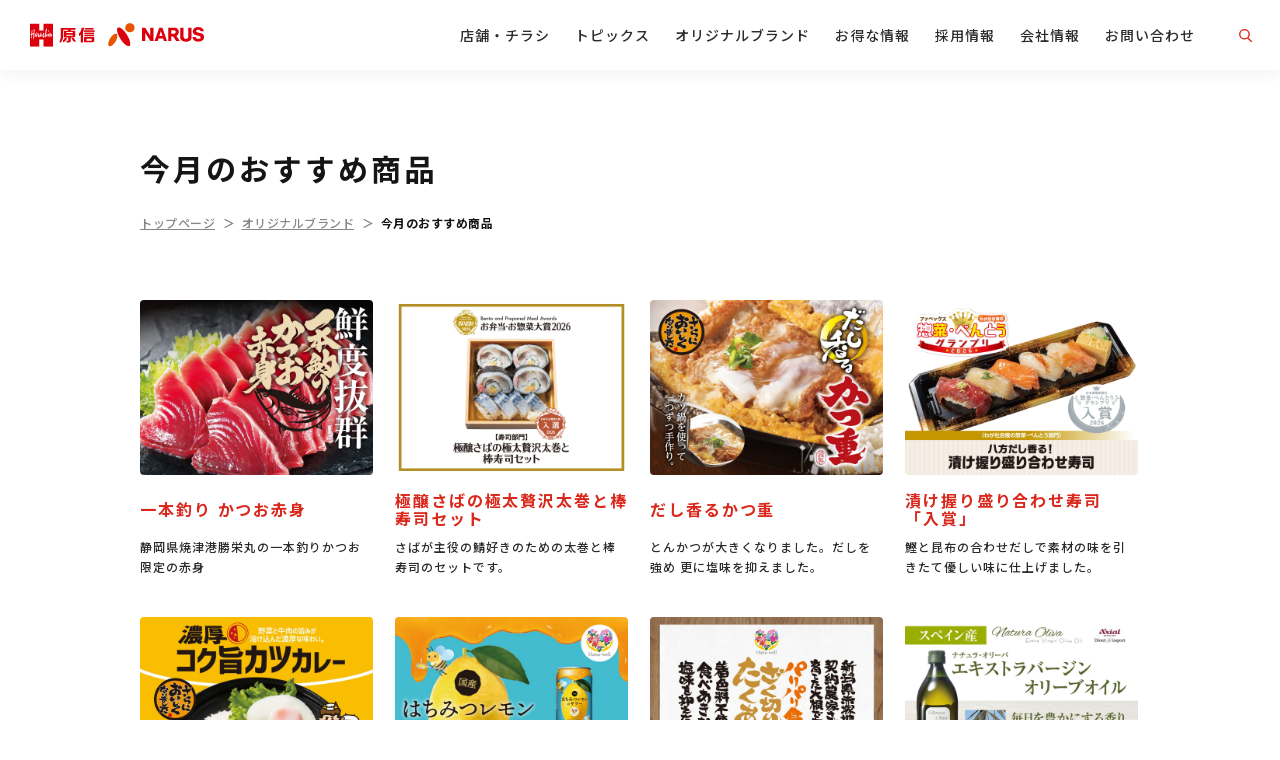

--- FILE ---
content_type: text/html; charset=UTF-8
request_url: https://www.harashinnarus.jp/items/?kind=pickup
body_size: 53613
content:
    <!DOCTYPE html>
<html lang="ja">
<head>
<!-- Google Tag Manager -->
<script>(function(w,d,s,l,i){w[l]=w[l]||[];w[l].push({'gtm.start':
new Date().getTime(),event:'gtm.js'});var f=d.getElementsByTagName(s)[0],
j=d.createElement(s),dl=l!='dataLayer'?'&l='+l:'';j.async=true;j.src=
'https://www.googletagmanager.com/gtm.js?id='+i+dl;f.parentNode.insertBefore(j,f);
})(window,document,'script','dataLayer','GTM-T9N6XMB');</script>
<!-- End Google Tag Manager -->
        <meta charset="UTF-8">
    <meta http-equiv="X-UA-Compatible" content="IE=edge">
    <meta name="viewport" content="width=device-width, initial-scale=1, minimum-scale=1, maximum-scale=10, shrink-to-fit=no">
    <meta name="format-detection" content="telephone=no">
    <title>今月のおすすめ商品｜オリジナルブランド｜原信ナルス</title>
    <meta name="description" content="原信ナルスオリジナルブランド「今月のおすすめ」商品一覧ページです。">
    <meta name="keywords" content="今月のおすすめ,オリジナルブランド,原信,ナルス,スーパー,新潟">
    <link rel="canonical" href="https://www.harashinnarus.jp/items/?kind=pickup">
    <link rel="shortcut icon" href="/favicon.ico" />
    <link rel="apple-touch-icon-precomposed" href="https://www.harashinnarus.jp/hnhp_wp/wp-content/themes/hnhd/assets/img/apple-touch-icon.png" />
    
    <meta name="twitter:card" content="summary_large_image">
    <meta name="twitter:site" content="">
    <meta property="og:title" content="今月のおすすめ商品｜オリジナルブランド｜原信ナルス" />
    <meta property="og:description" content="原信ナルスオリジナルブランド「今月のおすすめ」商品一覧ページです。" />
    <meta property="og:image" content="https://www.harashinnarus.jp/hnhp_wp/wp-content/themes/hnhd/assets/img/ogp.png" />
    <meta property="og:image:secure_url" content="https://www.harashinnarus.jp/hnhp_wp/wp-content/themes/hnhd/assets/img/ogp.png" />
    <meta property="og:url" content="https://www.harashinnarus.jp/items/?kind=pickup" />
    <meta property="og:type" content="website">
    <meta property="og:site_name" content="株式会社原信・株式会社ナルス" />
    
            <link rel="stylesheet" href="https://www.harashinnarus.jp/hnhp_wp/wp-content/themes/hnhd/assets/css/common.css?date=20251118538" media="screen,print">
        <link rel="stylesheet" href="https://www.harashinnarus.jp/hnhp_wp/wp-content/themes/hnhd/assets/css/wp.css" media="screen,print">
        <link rel="stylesheet" href="https://www.harashinnarus.jp/hnhp_wp/wp-content/themes/hnhd/assets/css/slick.css" media="all">
        <link rel="stylesheet" href="https://www.harashinnarus.jp/hnhp_wp/wp-content/themes/hnhd/assets/css/slick-theme.css" media="all">
        <link rel="stylesheet" href="https://www.harashinnarus.jp/hnhp_wp/wp-content/themes/hnhd/assets/css/kousoku.css" media="all">
    
        <!-- WEBFONT -->
    <script>
        (function(d) {
            var config = {
            kitId: 'idy5ano',
            scriptTimeout: 3000,
            async: true
            },
            h=d.documentElement,t=setTimeout(function(){h.className=h.className.replace(/\bwf-loading\b/g,"")+" wf-inactive";},config.scriptTimeout),tk=d.createElement("script"),f=false,s=d.getElementsByTagName("script")[0],a;h.className+=" wf-loading";tk.src='https://use.typekit.net/'+config.kitId+'.js';tk.async=true;tk.onload=tk.onreadystatechange=function(){a=this.readyState;if(f||a&&a!="complete"&&a!="loaded")return;f=true;clearTimeout(t);try{Typekit.load(config)}catch(e){}};s.parentNode.insertBefore(tk,s)
        })(document);
    </script>
    
        
        
    <script src="https://maps.google.com/maps/api/js?key=AIzaSyChXTXuf6REI_52LfKSII8wheXgQPhXpNk&language=ja"></script>
    
    <meta name='robots' content='max-image-preview:large' />
	<style>img:is([sizes="auto" i], [sizes^="auto," i]) { contain-intrinsic-size: 3000px 1500px }</style>
	<link rel="alternate" type="application/rss+xml" title="株式会社原信・株式会社ナルス &raquo; フィード" href="https://www.harashinnarus.jp/feed/" />
<link rel="alternate" type="application/rss+xml" title="株式会社原信・株式会社ナルス &raquo; コメントフィード" href="https://www.harashinnarus.jp/comments/feed/" />
<link rel="alternate" type="application/rss+xml" title="株式会社原信・株式会社ナルス &raquo; オリジナルブランド フィード" href="https://www.harashinnarus.jp/items/feed/" />
<link rel='stylesheet' id='wp-block-library-css' href='https://www.harashinnarus.jp/hnhp_wp/wp-includes/css/dist/block-library/style.min.css?ver=6.8.3' type='text/css' media='all' />
<style id='classic-theme-styles-inline-css' type='text/css'>
/*! This file is auto-generated */
.wp-block-button__link{color:#fff;background-color:#32373c;border-radius:9999px;box-shadow:none;text-decoration:none;padding:calc(.667em + 2px) calc(1.333em + 2px);font-size:1.125em}.wp-block-file__button{background:#32373c;color:#fff;text-decoration:none}
</style>
<style id='global-styles-inline-css' type='text/css'>
:root{--wp--preset--aspect-ratio--square: 1;--wp--preset--aspect-ratio--4-3: 4/3;--wp--preset--aspect-ratio--3-4: 3/4;--wp--preset--aspect-ratio--3-2: 3/2;--wp--preset--aspect-ratio--2-3: 2/3;--wp--preset--aspect-ratio--16-9: 16/9;--wp--preset--aspect-ratio--9-16: 9/16;--wp--preset--color--black: #000000;--wp--preset--color--cyan-bluish-gray: #abb8c3;--wp--preset--color--white: #ffffff;--wp--preset--color--pale-pink: #f78da7;--wp--preset--color--vivid-red: #cf2e2e;--wp--preset--color--luminous-vivid-orange: #ff6900;--wp--preset--color--luminous-vivid-amber: #fcb900;--wp--preset--color--light-green-cyan: #7bdcb5;--wp--preset--color--vivid-green-cyan: #00d084;--wp--preset--color--pale-cyan-blue: #8ed1fc;--wp--preset--color--vivid-cyan-blue: #0693e3;--wp--preset--color--vivid-purple: #9b51e0;--wp--preset--gradient--vivid-cyan-blue-to-vivid-purple: linear-gradient(135deg,rgba(6,147,227,1) 0%,rgb(155,81,224) 100%);--wp--preset--gradient--light-green-cyan-to-vivid-green-cyan: linear-gradient(135deg,rgb(122,220,180) 0%,rgb(0,208,130) 100%);--wp--preset--gradient--luminous-vivid-amber-to-luminous-vivid-orange: linear-gradient(135deg,rgba(252,185,0,1) 0%,rgba(255,105,0,1) 100%);--wp--preset--gradient--luminous-vivid-orange-to-vivid-red: linear-gradient(135deg,rgba(255,105,0,1) 0%,rgb(207,46,46) 100%);--wp--preset--gradient--very-light-gray-to-cyan-bluish-gray: linear-gradient(135deg,rgb(238,238,238) 0%,rgb(169,184,195) 100%);--wp--preset--gradient--cool-to-warm-spectrum: linear-gradient(135deg,rgb(74,234,220) 0%,rgb(151,120,209) 20%,rgb(207,42,186) 40%,rgb(238,44,130) 60%,rgb(251,105,98) 80%,rgb(254,248,76) 100%);--wp--preset--gradient--blush-light-purple: linear-gradient(135deg,rgb(255,206,236) 0%,rgb(152,150,240) 100%);--wp--preset--gradient--blush-bordeaux: linear-gradient(135deg,rgb(254,205,165) 0%,rgb(254,45,45) 50%,rgb(107,0,62) 100%);--wp--preset--gradient--luminous-dusk: linear-gradient(135deg,rgb(255,203,112) 0%,rgb(199,81,192) 50%,rgb(65,88,208) 100%);--wp--preset--gradient--pale-ocean: linear-gradient(135deg,rgb(255,245,203) 0%,rgb(182,227,212) 50%,rgb(51,167,181) 100%);--wp--preset--gradient--electric-grass: linear-gradient(135deg,rgb(202,248,128) 0%,rgb(113,206,126) 100%);--wp--preset--gradient--midnight: linear-gradient(135deg,rgb(2,3,129) 0%,rgb(40,116,252) 100%);--wp--preset--font-size--small: 13px;--wp--preset--font-size--medium: 20px;--wp--preset--font-size--large: 36px;--wp--preset--font-size--x-large: 42px;--wp--preset--spacing--20: 0.44rem;--wp--preset--spacing--30: 0.67rem;--wp--preset--spacing--40: 1rem;--wp--preset--spacing--50: 1.5rem;--wp--preset--spacing--60: 2.25rem;--wp--preset--spacing--70: 3.38rem;--wp--preset--spacing--80: 5.06rem;--wp--preset--shadow--natural: 6px 6px 9px rgba(0, 0, 0, 0.2);--wp--preset--shadow--deep: 12px 12px 50px rgba(0, 0, 0, 0.4);--wp--preset--shadow--sharp: 6px 6px 0px rgba(0, 0, 0, 0.2);--wp--preset--shadow--outlined: 6px 6px 0px -3px rgba(255, 255, 255, 1), 6px 6px rgba(0, 0, 0, 1);--wp--preset--shadow--crisp: 6px 6px 0px rgba(0, 0, 0, 1);}:where(.is-layout-flex){gap: 0.5em;}:where(.is-layout-grid){gap: 0.5em;}body .is-layout-flex{display: flex;}.is-layout-flex{flex-wrap: wrap;align-items: center;}.is-layout-flex > :is(*, div){margin: 0;}body .is-layout-grid{display: grid;}.is-layout-grid > :is(*, div){margin: 0;}:where(.wp-block-columns.is-layout-flex){gap: 2em;}:where(.wp-block-columns.is-layout-grid){gap: 2em;}:where(.wp-block-post-template.is-layout-flex){gap: 1.25em;}:where(.wp-block-post-template.is-layout-grid){gap: 1.25em;}.has-black-color{color: var(--wp--preset--color--black) !important;}.has-cyan-bluish-gray-color{color: var(--wp--preset--color--cyan-bluish-gray) !important;}.has-white-color{color: var(--wp--preset--color--white) !important;}.has-pale-pink-color{color: var(--wp--preset--color--pale-pink) !important;}.has-vivid-red-color{color: var(--wp--preset--color--vivid-red) !important;}.has-luminous-vivid-orange-color{color: var(--wp--preset--color--luminous-vivid-orange) !important;}.has-luminous-vivid-amber-color{color: var(--wp--preset--color--luminous-vivid-amber) !important;}.has-light-green-cyan-color{color: var(--wp--preset--color--light-green-cyan) !important;}.has-vivid-green-cyan-color{color: var(--wp--preset--color--vivid-green-cyan) !important;}.has-pale-cyan-blue-color{color: var(--wp--preset--color--pale-cyan-blue) !important;}.has-vivid-cyan-blue-color{color: var(--wp--preset--color--vivid-cyan-blue) !important;}.has-vivid-purple-color{color: var(--wp--preset--color--vivid-purple) !important;}.has-black-background-color{background-color: var(--wp--preset--color--black) !important;}.has-cyan-bluish-gray-background-color{background-color: var(--wp--preset--color--cyan-bluish-gray) !important;}.has-white-background-color{background-color: var(--wp--preset--color--white) !important;}.has-pale-pink-background-color{background-color: var(--wp--preset--color--pale-pink) !important;}.has-vivid-red-background-color{background-color: var(--wp--preset--color--vivid-red) !important;}.has-luminous-vivid-orange-background-color{background-color: var(--wp--preset--color--luminous-vivid-orange) !important;}.has-luminous-vivid-amber-background-color{background-color: var(--wp--preset--color--luminous-vivid-amber) !important;}.has-light-green-cyan-background-color{background-color: var(--wp--preset--color--light-green-cyan) !important;}.has-vivid-green-cyan-background-color{background-color: var(--wp--preset--color--vivid-green-cyan) !important;}.has-pale-cyan-blue-background-color{background-color: var(--wp--preset--color--pale-cyan-blue) !important;}.has-vivid-cyan-blue-background-color{background-color: var(--wp--preset--color--vivid-cyan-blue) !important;}.has-vivid-purple-background-color{background-color: var(--wp--preset--color--vivid-purple) !important;}.has-black-border-color{border-color: var(--wp--preset--color--black) !important;}.has-cyan-bluish-gray-border-color{border-color: var(--wp--preset--color--cyan-bluish-gray) !important;}.has-white-border-color{border-color: var(--wp--preset--color--white) !important;}.has-pale-pink-border-color{border-color: var(--wp--preset--color--pale-pink) !important;}.has-vivid-red-border-color{border-color: var(--wp--preset--color--vivid-red) !important;}.has-luminous-vivid-orange-border-color{border-color: var(--wp--preset--color--luminous-vivid-orange) !important;}.has-luminous-vivid-amber-border-color{border-color: var(--wp--preset--color--luminous-vivid-amber) !important;}.has-light-green-cyan-border-color{border-color: var(--wp--preset--color--light-green-cyan) !important;}.has-vivid-green-cyan-border-color{border-color: var(--wp--preset--color--vivid-green-cyan) !important;}.has-pale-cyan-blue-border-color{border-color: var(--wp--preset--color--pale-cyan-blue) !important;}.has-vivid-cyan-blue-border-color{border-color: var(--wp--preset--color--vivid-cyan-blue) !important;}.has-vivid-purple-border-color{border-color: var(--wp--preset--color--vivid-purple) !important;}.has-vivid-cyan-blue-to-vivid-purple-gradient-background{background: var(--wp--preset--gradient--vivid-cyan-blue-to-vivid-purple) !important;}.has-light-green-cyan-to-vivid-green-cyan-gradient-background{background: var(--wp--preset--gradient--light-green-cyan-to-vivid-green-cyan) !important;}.has-luminous-vivid-amber-to-luminous-vivid-orange-gradient-background{background: var(--wp--preset--gradient--luminous-vivid-amber-to-luminous-vivid-orange) !important;}.has-luminous-vivid-orange-to-vivid-red-gradient-background{background: var(--wp--preset--gradient--luminous-vivid-orange-to-vivid-red) !important;}.has-very-light-gray-to-cyan-bluish-gray-gradient-background{background: var(--wp--preset--gradient--very-light-gray-to-cyan-bluish-gray) !important;}.has-cool-to-warm-spectrum-gradient-background{background: var(--wp--preset--gradient--cool-to-warm-spectrum) !important;}.has-blush-light-purple-gradient-background{background: var(--wp--preset--gradient--blush-light-purple) !important;}.has-blush-bordeaux-gradient-background{background: var(--wp--preset--gradient--blush-bordeaux) !important;}.has-luminous-dusk-gradient-background{background: var(--wp--preset--gradient--luminous-dusk) !important;}.has-pale-ocean-gradient-background{background: var(--wp--preset--gradient--pale-ocean) !important;}.has-electric-grass-gradient-background{background: var(--wp--preset--gradient--electric-grass) !important;}.has-midnight-gradient-background{background: var(--wp--preset--gradient--midnight) !important;}.has-small-font-size{font-size: var(--wp--preset--font-size--small) !important;}.has-medium-font-size{font-size: var(--wp--preset--font-size--medium) !important;}.has-large-font-size{font-size: var(--wp--preset--font-size--large) !important;}.has-x-large-font-size{font-size: var(--wp--preset--font-size--x-large) !important;}
:where(.wp-block-post-template.is-layout-flex){gap: 1.25em;}:where(.wp-block-post-template.is-layout-grid){gap: 1.25em;}
:where(.wp-block-columns.is-layout-flex){gap: 2em;}:where(.wp-block-columns.is-layout-grid){gap: 2em;}
:root :where(.wp-block-pullquote){font-size: 1.5em;line-height: 1.6;}
</style>
<link rel="https://api.w.org/" href="https://www.harashinnarus.jp/wp-json/" /><link rel="EditURI" type="application/rsd+xml" title="RSD" href="https://www.harashinnarus.jp/hnhp_wp/xmlrpc.php?rsd" />
<meta name="generator" content="WordPress 6.8.3" />
                <script>
                    var ajaxUrl = 'https://www.harashinnarus.jp/hnhp_wp/wp-admin/admin-ajax.php';
                </script>
        </head>
<body>
<!-- Google Tag Manager (noscript) -->
<noscript><iframe src="https://www.googletagmanager.com/ns.html?id=GTM-T9N6XMB"
height="0" width="0" style="display:none;visibility:hidden"></iframe></noscript>
<!-- End Google Tag Manager (noscript) -->
    <a id="TOP"></a><!-- wp:html -->
<header>
    <div class="siteName"><a href="https://www.harashinnarus.jp/"><img src="https://www.harashinnarus.jp/hnhp_wp/wp-content/themes/hnhd/assets/img/logo_red.svg" alt="原信ナルス"></a></div>
    <div class="sp spNav">
        <aside class="appliNav">
            <ul>
                <li class="information"><a href="https://www.instagram.com/harashinnarus/?hl=ja" target="_blank" rel="noopener"><img src="https://www.harashinnarus.jp/hnhp_wp/wp-content/themes/hnhd/assets/img/icon_camera.svg" alt="原信ナルスにまつわる情報をお届け"><span>Instagram</span></a></li>
                <li class="appli"><a href="https://www.harashinnarus.jp/app_lp/" data-iphone-href="https://apps.apple.com/jp/app/%E5%8E%9F%E4%BF%A1%E3%83%8A%E3%83%AB%E3%82%B9%E3%82%A2%E3%83%97%E3%83%AA/id1479023701" data-android-href="https://play.google.com/store/apps/details?id=jp.co.hnhd&amp;hl=ja&amp;gl=US" target="_blank" rel="noopener"><img src="https://www.harashinnarus.jp/hnhp_wp/wp-content/themes/hnhd/assets/img/icon_app.svg" alt="便利でお得な原信ナルスのアプリ"><span>アプリ</span></a></li>
            </ul>
        </aside>
        <div class="globalNav__hamburger">
            <div class="globalNav__hamburgerLine">
                <span class="globalNav__hamburgerLine--01"></span>
                <span class="globalNav__hamburgerLine--02"></span>
                <span class="globalNav__hamburgerLine--03"></span>
            </div>
            <span class="globalNav__hamburgerText">メニュー</span>
        </div>
    </div>
    <nav class="globalNav">
        <ul class="globalNav__listBox">
            <li class="globalNav__list trigger">
                <a class="globalNav__cateLink" href="https://www.harashinnarus.jp/shops/">店舗・チラシ</a>
                <div class="globalNav__mega">
                    <div class="globalNav__megaInner">
                        <p class="globalNav__megaTitle"><a href="https://www.harashinnarus.jp/shops/">店舗・チラシ</a></p>
                        <div class="globalNav__megaMain">
                            <p class="globalNav__megaTitle--sub">エリアから探す</p>
                            <ul class="globalNav__megaListBox--normal cell04">
                                <li><a href="https://www.harashinnarus.jp/shops/?area=新潟市">新潟市</a></li>
                                <li><a href="https://www.harashinnarus.jp/shops/?area=下越(新潟市以外)">下越(新潟市以外)</a></li>
                                <li><a href="https://www.harashinnarus.jp/shops/?area=長岡市">長岡市</a></li>
                                <li><a href="https://www.harashinnarus.jp/shops/?area=中越(長岡市以外)">中越(長岡市以外)</a></li>
                                <li><a href="https://www.harashinnarus.jp/shops/?area=上越市">上越市</a></li>
                                <li><a href="https://www.harashinnarus.jp/shops/?area=上越(上越市以外)">上越(上越市以外)</a></li>
                                <li><a href="https://www.harashinnarus.jp/shops/?area=長野県">長野県</a></li>
                                <li><a href="https://www.harashinnarus.jp/shops/?area=富山県">富山県</a></li>
                            </ul>
                        </div>
                    </div>
                </div>
            </li>
            <li class="globalNav__list">
                <a class="globalNav__cateLink" href="https://www.harashinnarus.jp/news/">トピックス</a>
            </li>
            <li class="globalNav__list trigger">
                <a class="globalNav__cateLink" href="https://www.harashinnarus.jp/items/">オリジナルブランド</a>
                <div class="globalNav__mega">
                    <div class="globalNav__megaInner">
                        <p class="globalNav__megaTitle"><a href="https://www.harashinnarus.jp/items/">オリジナル<br class="pc">ブランド</a></p>
                        <div class="globalNav__megaMain">
                            <p class="globalNav__megaTitle--sub">ブランドから探す</p>
                            <ul class="globalNav__megaListBox--logo cell03">
                                <li>
                                    <a class="logo01" href="https://www.harashinnarus.jp/brand-items/pb/">
                                        <img src="https://www.harashinnarus.jp/hnhp_wp/wp-content/themes/hnhd/assets/img/logo_axial.svg" alt="プライベートブランド">
                                        <p>プライベート<br class="pc">ブランド</p>
                                    </a>
                                </li>
                              <li>
                                  <a class="logo03" href="https://www.harashinnarus.jp/hanawell/">
                                      <img src="https://www.harashinnarus.jp/hnhp_wp/wp-content/themes/hnhd/assets/img/logo_hanawell.svg" alt="Hana-well">
                                      <p>Hana-well</p>
                                  </a>
                              </li>
                            </ul>
                            <div class="flex">
                                <p class="globalNav__megaTitle--sub link"><a href="https://www.harashinnarus.jp/items/#categorySearch">カテゴリーから探す</a></p>
                                <p class="globalNav__megaTitle--sub link"><a href="https://www.harashinnarus.jp/items/?kind=pickup">今月のおすすめ商品</a></p>
                            </div>
                        </div>
                    </div>
                </div>
            </li>
            <li class="globalNav__list trigger">
                <a class="globalNav__cateLink" href="https://www.harashinnarus.jp/deals/">お得な情報</a>
                <div class="globalNav__mega">
                    <div class="globalNav__megaInner">
                        <p class="globalNav__megaTitle"><a href="https://www.harashinnarus.jp/deals/">お得な情報</a></p>
                        <div class="globalNav__megaMain">
                            <div class="flex topFlex">
                                <p class="globalNav__megaTitle--sub link"><a href="https://www.harashinnarus.jp/deals/campaign/">キャンペーン</a></p>
                                <p class="globalNav__megaTitle--sub link"><a href="https://www.harashinnarus.jp/deals/present/">プレゼント情報</a></p>
                                <p class="globalNav__megaTitle--sub link"><a href="https://www.harashinnarus.jp/deals/recipe-navi-present/">レシピナビプレゼント応募</a></p>
                            </div>
                            <p class="globalNav__megaTitle--sub">サービス</p>
                            <ul class="globalNav__megaListBox--logo cell03">
                                <li>
                                    <a class="logo" href="https://www.harashinnarus.jp/deals/service/">
                                        <img src="https://www.harashinnarus.jp/hnhp_wp/wp-content/themes/hnhd/assets/img/megaPhoto01.png" alt="店頭サービス">
                                        <p>店頭サービス</p>
                                    </a>
                                </li>
                                <li>
                                    <a class="logo" href="https://www.harashinnarus.jp/deals/memberscard/">
                                        <img src="https://www.harashinnarus.jp/hnhp_wp/wp-content/themes/hnhd/assets/img/megaPhoto02.png" alt="メンバーズカード">
                                        <p>メンバーズカード</p>
                                    </a>
                                </li>
                                <li>
                                    <a class="logo" href="https://www.harashinnarus.jp/deals/netshop/">
                                        <img src="https://www.harashinnarus.jp/hnhp_wp/wp-content/themes/hnhd/assets/img/megaPhoto03.png" alt="ネットサービス">
                                        <p>ネットサービス</p>
                                    </a>
                                </li>
                                <li>
                                    <a class="logo" href="https://www.harashinnarus.jp/deals/app/">
                                        <img src="https://www.harashinnarus.jp/hnhp_wp/wp-content/themes/hnhd/assets/img/megaPhoto04.png" alt="原信ナルスアプリ">
                                        <p>原信ナルスアプリ</p>
                                    </a>
                                </li>
                                <li>
                                    <a class="logo" href="https://www.harashinnarus.jp/deals/media/">
                                        <img src="https://www.harashinnarus.jp/hnhp_wp/wp-content/themes/hnhd/assets/img/megaPhoto05.png" alt="原信ナルス公式メディア・SNS">
                                        <p>原信ナルス<br class="pc">公式メディア・SNS</p>
                                    </a>
                                </li>
                            </ul>
                        </div>
                    </div>
                </div>
            </li>
            <li class="globalNav__list trigger">
                <a class="globalNav__cateLink" href="https://www.harashinnarus.jp/recruit/">採用情報</a>
                <div class="globalNav__mega">
                    <div class="globalNav__megaInner">
                        <p class="globalNav__megaTitle"><a href="https://www.harashinnarus.jp/recruit/">採用情報</a></p>
                        <div class="globalNav__megaMain">
                            <ul class="globalNav__megaListBox--logo cell03">
                                <li>
                                    <a class="logo" href="https://www.axial-r.com/recruit/recruit/" target="_blank" rel="noopener">
                                        <img src="https://www.harashinnarus.jp/hnhp_wp/wp-content/themes/hnhd/assets/img/megaPhoto06.png" alt="新卒採用">
                                        <p class="pc">新卒採用</p>
                                        <p class="sp blank">新卒採用</p>
                                    </a>
                                </li>
                                <li>
                                    <a class="logo" href="https://www.harashinnarus.jp/recruit/mid-career/">
                                        <img src="https://www.harashinnarus.jp/hnhp_wp/wp-content/themes/hnhd/assets/img/megaPhoto07.png" alt="中途採用">
                                        <p>中途採用</p>
                                    </a>
                                </li>
                                <li>
                                    <a class="logo" href="https://www.harashinnarus.jp/recruit/partner/">
                                        <img src="https://www.harashinnarus.jp/hnhp_wp/wp-content/themes/hnhd/assets/img/megaPhoto08.png" alt="パートナー社員アルバイト">
                                        <p>パートナー社員<br class="pc">アルバイト</p>
                                    </a>
                                </li>
                                <!-- <li>
                                    <a class="logo" href="https://job.rikunabi.com/2022/company/r750600069/internship/" target="_blank" rel="noopener">
                                        <img src="[sc_assets_dir]/img/megaPhoto09.png" alt="インターンシップ情報">
                                        <p>インターンシップ<br class="pc">情報</p>
                                    </a>
                                </li> -->
                            </ul>
                        </div>
                    </div>
                </div>
            </li>
            <li class="globalNav__list trigger">
                <a class="globalNav__cateLink" href="https://www.harashinnarus.jp/company/">会社情報</a>
                <div class="globalNav__mega">
                    <div class="globalNav__megaInner">
                        <p class="globalNav__megaTitle"><a href="https://www.harashinnarus.jp/company/">会社情報</a></p>
                        <div class="globalNav__megaMain">
                            <ul class="globalNav__megaListBox--logo cell03">
                                <li>
                                    <a class="logo" href="https://www.harashinnarus.jp/company/about/">
                                        <img src="https://www.harashinnarus.jp/hnhp_wp/wp-content/themes/hnhd/assets/img/megaPhoto10.png" alt="会社概要">
                                        <p>会社概要</p>
                                    </a>
                                </li>
                                <li>
                                    <a class="logo" href="https://www.harashinnarus.jp/company/sdgs/">
                                        <img src="https://www.harashinnarus.jp/hnhp_wp/wp-content/themes/hnhd/assets/img/megaPhoto11.png" alt="SDGs">
                                        <p>SDGsの取り組み</p>
                                    </a>
                                </li>
                                <li>
                                    <a class="logo" href="https://www.harashinnarus.jp/company/csr/">
                                        <img src="https://www.harashinnarus.jp/hnhp_wp/wp-content/themes/hnhd/assets/img/megaPhoto12.png" alt="CSRレポート">
                                        <p>CSRレポート</p>
                                    </a>
                                </li>
                                <li>
                                    <a class="logo" href="https://www.harashinnarus.jp/company/announcement/">
                                        <img src="https://www.harashinnarus.jp/hnhp_wp/wp-content/themes/hnhd/assets/img/megaPhoto13.png" alt="電子公告・決算公告">
                                        <p>電子公告・決算公告</p>
                                    </a>
                                </li>
                                <li>
                                    <a class="logo" href="https://www.harashinnarus.jp/company/health/">
                                        <img src="https://www.harashinnarus.jp/hnhp_wp/wp-content/themes/hnhd/assets/img/megaPhoto14.png" alt="健康経営方針">
                                        <p>健康経営方針</p>
                                    </a>
                                </li>
                                <li>
                                    <a class="logo" href="https://www.harashinnarus.jp/company/multistakeholder/">
                                        <img src="https://www.harashinnarus.jp/hnhp_wp/wp-content/themes/hnhd/assets/img/megaPhoto15.png" alt="マルチステークホルダー方針">
                                        <p>マルチステーク<br class="pc">ホルダー方針</p>
                                    </a>
                                </li>
                                <li>
                                    <a class="logo" href="https://www.axial-r.com/customer-abuse" target="_blank" rel="noopener">
                                        <img src="https://www.harashinnarus.jp/hnhp_wp/wp-content/themes/hnhd/assets/img/megaPhoto16.png" alt="カスタマーハラスメント基本方針">
                                        <p>カスタマー<br class="pc">ハラスメント<br class="pc">基本方針</p>
                                    </a>
                                </li>
                                </ul>
                            <div class="flex topFlex02">
                                <p class="globalNav__megaTitle--sub blankLink"><a href="https://www.axial-r.com/ir/announcement/" class="blank" target="_blank" rel="noopener">アクシアルリテイリング</a></p>
                            </div>
                        </div>
                    </div>
                </div>
            </li>
          <li class="globalNav__list">
              <a class="globalNav__cateLink" href="https://www.harashinnarus.jp/contact/">お問い合わせ</a>
          </li>
        </ul>
        <div class="globalNav__search">
            <span class="globalNav__searchBtn">
                <svg xmlns="http://www.w3.org/2000/svg" width="13" height="13" viewBox="0 0 13 13">
                    <path d="M13.786,11.841l-3.2-3.218a5.125,5.125,0,0,0,1.275-3.374A5.351,5.351,0,0,0,6.421,0,5.351,5.351,0,0,0,.984,5.249,5.351,5.351,0,0,0,6.421,10.5a5.512,5.512,0,0,0,3.115-.95l3.229,3.242a.727.727,0,0,0,1,.019A.669.669,0,0,0,13.786,11.841ZM6.421,1.369a3.955,3.955,0,0,1,4.018,3.88,3.955,3.955,0,0,1-4.018,3.88A3.955,3.955,0,0,1,2.4,5.249,3.955,3.955,0,0,1,6.421,1.369Z" transform="translate(-0.984)"></path>
                </svg>
            </span>
            <div class="globalNav__searchBody">
                <div class="globalNav__searchInner">
                    <form class="globalNav__searchForm" action="https://www.harashinnarus.jp" method="get">
                        <input class="globalNav__searchInput--text" type="text" name="s" value="" placeholder="キーワードを入力してください">
                        <input class="globalNav__searchInput--submit" type="submit" name="" value="">
                    </form>
                </div>
            </div>
        </div>
    </nav>
    <ul class="sp subNav">
        <li><a href="https://www.harashinnarus.jp/shops/">店舗<br>チラシ</a></li>
        <li><a href="https://www.harashinnarus.jp/deals/">お得な<br>情報</a></li>
        <li><a href="https://www.harashinnarus.jp/items/">こだわり<br>商品</a></li>
    </ul>
</header>
<!-- /wp:html -->
        
    <div class="contentWrap itemsPage itemsList">
        <main role="main">
            <section class="headArea">
                <h1 class="headArea__title">今月のおすすめ商品</h1>
                <nav class="headArea__pnkz">
                    <ul>
                        <li><a href="https://www.harashinnarus.jp/">トップページ</a></li>
                        <li><a href="https://www.harashinnarus.jp/items/">オリジナルブランド</a></li>
                        <li>今月のおすすめ商品</li>
                    </ul>
                </nav>
            </section>
            
            <div class="lineup moreBtnBlock"><ul class="column--item4 more_append_block"><li class="column__single"><a href="https://www.harashinnarus.jp/items/ippon_katsuo/"><div class="column__photo"><img src="https://www.harashinnarus.jp/hnhp_wp/wp-content/uploads/2026/01/一本釣りかつお.jpg" alt="一本釣り かつお赤身"></div><div class="column__details"><p class="title">一本釣り かつお赤身</p><p>静岡県焼津港勝栄丸の一本釣りかつお限定の赤身</p></div></a></li><li class="column__single"><a href="https://www.harashinnarus.jp/items/saba_set2026/"><div class="column__photo"><img src="https://www.harashinnarus.jp/hnhp_wp/wp-content/uploads/2026/01/さば棒寿司.jpg" alt="極醸さばの極太贅沢太巻と棒寿司セット"></div><div class="column__details"><p class="title">極醸さばの極太贅沢太巻と棒寿司セット</p><p>さばが主役の鯖好きのための太巻と棒寿司のセットです。</p></div></a></li><li class="column__single"><a href="https://www.harashinnarus.jp/items/dashi_katsuju/"><div class="column__photo"><img src="https://www.harashinnarus.jp/hnhp_wp/wp-content/uploads/2025/12/カツ重.jpg" alt="だし香るかつ重"></div><div class="column__details"><p class="title">だし香るかつ重</p><p>とんかつが大きくなりました。だしを強め 更に塩味を抑えました。</p></div></a></li><li class="column__single"><a href="https://www.harashinnarus.jp/items/sushi2026/"><div class="column__photo"><img src="https://www.harashinnarus.jp/hnhp_wp/wp-content/uploads/2026/01/盛り合わせ寿司.jpg" alt="漬け握り盛り合わせ寿司　「入賞」"></div><div class="column__details"><p class="title">漬け握り盛り合わせ寿司　「入賞」</p><p>鰹と昆布の合わせだしで素材の味を引きたて優しい味に仕上げました。</p></div></a></li><li class="column__single"><a href="https://www.harashinnarus.jp/items/kokuuma_curry/"><div class="column__photo"><img src="https://www.harashinnarus.jp/hnhp_wp/wp-content/uploads/2025/12/コク旨カツカレー.jpg" alt="濃厚コク旨カツカレー"></div><div class="column__details"><p class="title">濃厚コク旨カツカレー</p><p>本格的な味わいのカレーは柔らかなロースとんかつとの相性抜群！ </p></div></a></li><li class="column__single"><a href="https://www.harashinnarus.jp/items/hw_lemonsour/"><div class="column__photo"><img src="https://www.harashinnarus.jp/hnhp_wp/wp-content/uploads/2025/12/HWレモンサワー.jpg" alt="Hana-well 国産はちみつのレモンサワー"></div><div class="column__details"><p class="title">Hana-well 国産はちみつのレモンサワー</p><p>瀬戸内産レモンの爽やかさと国産はちみつの優しい甘み</p></div></a></li><li class="column__single"><a href="https://www.harashinnarus.jp/items/hw-takuan/"><div class="column__photo"><img src="https://www.harashinnarus.jp/hnhp_wp/wp-content/uploads/2025/12/HWたくあん.jpg" alt="Hana-well ざく切りたくあん"></div><div class="column__details"><p class="title">Hana-well ざく切りたくあん</p><p>素材と鮮度管理にこだわったパリパリ食感のたくあんです。</p></div></a></li><li class="column__single"><a href="https://www.harashinnarus.jp/items/no_oliveoil/"><div class="column__photo"><img src="https://www.harashinnarus.jp/hnhp_wp/wp-content/uploads/2025/11/exオリーブオイル.jpg" alt="ナチュラオリーバ エキストラバージンオリーブオイル 916g"></div><div class="column__details"><p class="title">ナチュラオリーバ エキストラバージンオリーブオイル 916g</p><p>バゲットにつけても、パスタやサラダ、何にでも！</p></div></a></li><li class="column__single"><a href="https://www.harashinnarus.jp/items/chigiripan_choco/"><div class="column__photo"><img src="https://www.harashinnarus.jp/hnhp_wp/wp-content/uploads/2025/11/ちぎりパンチョコ.jpg" alt="ちぎりパンチョコ＆チョコチップ"></div><div class="column__details"><p class="title">ちぎりパンチョコ＆チョコチップ</p><p>好評ちぎりパンにチョコクリームが登場！</p></div></a></li><li class="column__single"><a href="https://www.harashinnarus.jp/items/milanese_cutlet/"><div class="column__photo"><img src="https://www.harashinnarus.jp/hnhp_wp/wp-content/uploads/2025/10/ミラノ風カツレツ.jpg" alt="BUONO！チーズ香るミラノ風カツレツ"></div><div class="column__details"><p class="title">BUONO！チーズ香るミラノ風カツレツ</p><p>チーズの香りとお肉の旨みが一体となった豊かな味</p></div></a></li></ul><input type="hidden" id="moreTotalNum" value="10"><input type="hidden" id="moreListNum" value="20"><input type="hidden" id="moreListKeyword" value=""><input type="hidden" id="moreListKind" value="pickup"><input type="hidden" id="moreListTaxId" value=""><input type="hidden" id="moreListPage" value="1"><input type="hidden" id="moreListUrl" value="https://www.harashinnarus.jp/hnhp_wp/wp-content/themes/hnhd/assets/cgi/get_item.php"></div>                        <div class="pageSearch">
                <div class="pageSearch__inner">
                    <p class="pageSearch__text"><span>キーワード</span>から探す</p>
                    <form class="pageSearch__form" action="https://www.harashinnarus.jp/items/" method="get">
                        <input class="pageSearch__input--text" type="text" name="p_search_word" value="" placeholder="キーワードを入れてください">
                        <input class="pageSearch__input--submit" type="submit" name="" value="">
                        <input type="hidden" name="kind" value="search">
                    </form>
                </div>
            </div>            
        </main>
        <!-- wp:html -->
<aside class="bottomNav">
            <ul class="column--item3 fadein">
                <li class="column__single">
                    <a href="https://recipe-navi.jp/" target="_blank" rel="noopener">
                        <div class="column__photo">
                            <img src="https://www.harashinnarus.jp/hnhp_wp/wp-content/themes/hnhd/assets/img/bottomBanner01.jpg" alt="レシピナビ">
                        </div>
                        <div class="column__details">
                            <p class="title">レシピナビ</p>
                            <p>原信・ナルスのお店で材料が揃う、<br class="pc">お料理メニューを集めたレシピサイト</p>
                        </div>
                    </a>
                </li>
                <li class="column__single">
                    <a href="https://harashin-net.axial-r.com/super/app/common/sitetop/?r=hnhp" target="_blank" rel="noopener">
                        <div class="column__photo">
                            <img src="https://www.harashinnarus.jp/hnhp_wp/wp-content/themes/hnhd/assets/img/bottomBanner02.jpg" alt="ネットスーパー">
                        </div>
                        <div class="column__details">
                            <p class="title">ネットスーパー</p>
                            <p>早くて便利なお届けサービス。<br>ネットでパッとお買い物</p>
                        </div>
                    </a>
                </li>
                <li class="column__single">
                    <a href="https://net-de-harashin-narus.axial-r.com/shop/?r=home" target="_blank" rel="noopener">
                        <div class="column__photo">
                            <img src="https://www.harashinnarus.jp/hnhp_wp/wp-content/themes/hnhd/assets/img/bottomBanner03.jpg" alt="原信ナルスオンラインショップ">
                        </div>
                        <div class="column__details">
                            <p class="title">原信ナルスオンラインショップ</p>
                            <p>ギフト、名産品やオードブルなどの<br class="pc">ごちそうをPC・スマホでご注文・予約</p>
                        </div>
                    </a>
                </li>
            </ul>
        </aside>
        <aside class="appliNav fadein fade-1">
            <ul>
                <li class="information"><a href="https://www.instagram.com/harashinnarus/?hl=ja" target="_blank" rel="noopener"><img src="https://www.harashinnarus.jp/hnhp_wp/wp-content/themes/hnhd/assets/img/icon_camera.svg" alt="原信ナルスにまつわる情報をお届け">原信ナルスのホットな情報をお届け</a></li>
                <li class="appli"><a href="https://www.harashinnarus.jp/app_lp/" data-iphone-href="https://apps.apple.com/jp/app/%E5%8E%9F%E4%BF%A1%E3%83%8A%E3%83%AB%E3%82%B9%E3%82%A2%E3%83%97%E3%83%AA/id1479023701" data-android-href="https://play.google.com/store/apps/details?id=jp.co.hnhd&amp;hl=ja&amp;gl=US" target="_blank" rel="noopener"><span><img src="https://www.harashinnarus.jp/hnhp_wp/wp-content/themes/hnhd/assets/img/icon_app_txt.svg" alt="便利でお得な原信ナルスのアプリ"></span>便利でお得な原信ナルスのアプリ</a></li>
            </ul>
        </aside>
<!-- /wp:html -->    </div>

        <!-- wp:html -->
<footer>
    <a href="#TOP" class="pageTop">
        <svg xmlns="http://www.w3.org/2000/svg" width="14.641" height="8.541" viewBox="0 0 14.641 8.541">
            <path d="M1623.185,543.4l6.127,5.77-5.736,6.043" transform="translate(-541.986 1630.313) rotate(-90)" fill="none" stroke-linecap="round" stroke-linejoin="round" stroke-width="2"></path>
        </svg>
    </a>
    <div class="footer__main">
        <nav class="globalNav">
            <ul class="globalNav__listBox">
                <li class="globalNav__list trigger">
                    <a class="globalNav__cateLink" href="https://www.harashinnarus.jp/shops/">店舗・チラシ</a>
                    <div class="globalNav__mega">
                        <p class="globalNav__megaTitle"><a href="https://www.harashinnarus.jp/shops/">店舗・チラシTOP</a></p>
                        <div class="globalNav__megaMain">
                            <ul class="globalNav__megaListBox">
                                <li><a href="https://www.harashinnarus.jp/shops/?area=新潟市">新潟市</a></li>
                                <li><a href="https://www.harashinnarus.jp/shops/?area=下越(新潟市以外)">下越(新潟市以外)</a></li>
                                <li><a href="https://www.harashinnarus.jp/shops/?area=長岡市">長岡市</a></li>
                                <li><a href="https://www.harashinnarus.jp/shops/?area=中越(長岡市以外)">中越(長岡市以外)</a></li>
                                <li><a href="https://www.harashinnarus.jp/shops/?area=上越市">上越市</a></li>
                                <li><a href="https://www.harashinnarus.jp/shops/?area=上越(上越市以外)">上越(上越市以外)</a></li>
                                <li><a href="https://www.harashinnarus.jp/shops/?area=長野県">長野県</a></li>
                                <li><a href="https://www.harashinnarus.jp/shops/?area=富山県">富山県</a></li>
                            </ul>
                        </div>
                    </div>
                </li>
                <li class="globalNav__list">
                    <a class="globalNav__cateLink" href="https://www.harashinnarus.jp/news/">トピックス</a>
                </li>
                <li class="globalNav__list trigger">
                    <a class="globalNav__cateLink" href="https://www.harashinnarus.jp/items/">オリジナルブランド</a>
                    <div class="globalNav__mega">
                        <p class="globalNav__megaTitle"><a href="https://www.harashinnarus.jp/items/">オリジナルブランドTOP</a></p>
                        <div class="globalNav__megaMain">
                            <p class="globalNav__megaTitle--sub">ブランドから探す</p>
                            <ul class="globalNav__megaListBox">
                                <li><a href="https://www.harashinnarus.jp/brand-items/pb/">プライベートブランド</a></li>
                                <li><a href="https://www.harashinnarus.jp/brand-items/reason/">おいしいわけ</a></li>
                                <li><a href="https://www.harashinnarus.jp/brand-items/dashi-kaoru/">だし香る</a></li>
                              <li><a href="https://www.harashinnarus.jp/hanawell/">Hana-well</a></li>
                            </ul>
                            <p class="globalNav__megaTitle--sub">NEW CONCEPT</p>
                            <ul class="globalNav__megaListBox">
                                <li><a href="https://www.harashinnarus.jp/brand-items/uosaiya/">魚菜屋</a></li>
                                <li><a href="https://www.harashinnarus.jp/brand-items/teppanya/">てっぱん屋</a></li>
                                <li><a href="https://www.harashinnarus.jp/brand-items/365-salad/">365×3<br class="pc">サラダライフ</a></li>
                                <li><a href="https://www.harashinnarus.jp/brand-items/meat-deli/">Meat Deli</a></li>
                                <li><a href="https://www.harashinnarus.jp/brand-items/sweets/">sweets</a></li>
                            </ul>
                        </div>
                    </div>
                </li>
                <li class="globalNav__list trigger">
                    <a class="globalNav__cateLink" href="https://www.harashinnarus.jp/deals/">お得な情報</a>
                    <div class="globalNav__mega">
                        <p class="globalNav__megaTitle"><a href="https://www.harashinnarus.jp/deals/">お得な情報TOP</a></p>
                        <div class="globalNav__megaMain">
                            <ul class="globalNav__megaListBox">
                                <li><a href="https://www.harashinnarus.jp/deals/campaign/">キャンペーン</a></li>
                                <li><a href="https://www.harashinnarus.jp/deals/present/">プレゼント情報</a></li>
                                <li><a href="https://www.harashinnarus.jp/deals/service/">店頭サービス</a></li>
                                <li><a href="https://www.harashinnarus.jp/deals/memberscard/">メンバーズカード</a></li>
                                <li><a href="https://www.harashinnarus.jp/deals/netshop/">ネットサービス</a></li>
                                <li><a href="https://www.harashinnarus.jp/deals/app/">原信ナルスアプリ</a></li>
                                <li><a href="https://www.harashinnarus.jp/deals/media/">公式メディア・SNS</a></li>
                                <li><a href="https://www.harashinnarus.jp/deals/recipe-navi-present/">レシピナビプレゼント応募</a></li>
                            </ul>
                        </div>
                    </div>
                </li>
                <li class="globalNav__list trigger">
                    <a class="globalNav__cateLink" href="https://www.harashinnarus.jp/recruit/">採用情報</a>
                    <div class="globalNav__mega">
                        <p class="globalNav__megaTitle"><a href="https://www.harashinnarus.jp/recruit/">採用情報TOP</a></p>
                        <div class="globalNav__megaMain">
                            <ul class="globalNav__megaListBox">
                                <li><a href="https://www.axial-r.com/recruit/recruit/" class="blank" target="_blank" rel="noopener">新卒採用</a></li>
                                <li><a href="https://www.harashinnarus.jp/recruit/mid-career/">中途採用</a></li>
                                <li><a href="https://www.harashinnarus.jp/recruit/partner/">パートナー社員・<br class="pc">アルバイト</a></li>
                            </ul>
                        </div>
                    </div>
                </li>
                <li class="globalNav__list trigger">
                    <a class="globalNav__cateLink" href="https://www.harashinnarus.jp/company/">会社情報</a>
                    <div class="globalNav__mega">
                        <p class="globalNav__megaTitle"><a href="https://www.harashinnarus.jp/company/">会社情報TOP</a></p>
                        <div class="globalNav__megaMain">
                            <ul class="globalNav__megaListBox">
                                <li><a href="https://www.harashinnarus.jp/company/about/">会社概要</a></li>
                                <li><a href="https://www.harashinnarus.jp/company/sdgs/">SDGsの取り組み</a></li>
                                <li><a href="https://www.harashinnarus.jp/company/csr/">CSRレポート</a></li>
                                <li><a href="https://www.harashinnarus.jp/company/announcement/">電子公告・<br class="pc">決算公告</a></li>
                                <li><a href="https://www.harashinnarus.jp/company/health/">健康経営方針</a></li>
                                <li><a href="https://www.harashinnarus.jp/company/multistakeholder/">マルチステークホルダー方針</a></li>
<li><a href="https://www.axial-r.com/customer-abuse" class="blank" target="_blank" rel="noopener">カスタマーハラスメント基本方針</a></li>
                            </ul>
                        </div>
                    </div>
                </li>
              <li class="globalNav__list sp">
                  <a class="globalNav__cateLink" href="https://www.harashinnarus.jp/contact/">お問い合わせ</a>
              </li>
            </ul>
            <a href="https://www.axial-r.com/" class="footer__banner" target="_blank" rel="noopener"><img src="https://www.harashinnarus.jp/hnhp_wp/wp-content/themes/hnhd/assets/img/logo_axial.svg" alt="axial"></a>
        </nav>
    </div>
    <div class="footer__sub">
        <div class="footer__subInner">
            <ul class="subNav">
                <li class="pc"><a href="https://www.harashinnarus.jp/contact/">お問い合わせ</a></li>
                <li><a href="https://www.harashinnarus.jp/meat-history/">牛肉の生産履歴検索</a></li>
                <li><a href="https://www.harashinnarus.jp/sitemap/">サイトマップ</a></li>
                <li><a href="https://www.harashinnarus.jp/privacy/">プライバシーポリシー</a></li>
                <li><a href="https://www.harashinnarus.jp/app-terms/">アプリ利用規約</a></li>
            </ul>
            <small>© HARASHIN NARUS Co.,ltd. All Rights Reserved.</small>
        </div>
    </div>
</footer>
<!-- /wp:html --><script src="https://ajax.googleapis.com/ajax/libs/jquery/3.4.1/jquery.min.js" defer></script><script src="https://www.harashinnarus.jp/hnhp_wp/wp-content/themes/hnhd/assets/js/slick.min.js" defer></script><script src="https://www.harashinnarus.jp/hnhp_wp/wp-content/themes/hnhd/assets/js/particles.min.js" defer></script><script src="https://www.harashinnarus.jp/hnhp_wp/wp-content/themes/hnhd/assets/js/jquery.matchHeight.js" defer></script><script src="https://www.harashinnarus.jp/hnhp_wp/wp-content/themes/hnhd/assets/js/ajaxzip3.js" defer></script><script src="https://www.harashinnarus.jp/hnhp_wp/wp-content/themes/hnhd/assets/js/custom.js?date=20241003117" defer></script><script src="https://www.harashinnarus.jp/hnhp_wp/wp-content/themes/hnhd/assets/js/wp.js" defer></script>    <script type="speculationrules">
{"prefetch":[{"source":"document","where":{"and":[{"href_matches":"\/*"},{"not":{"href_matches":["\/hnhp_wp\/wp-*.php","\/hnhp_wp\/wp-admin\/*","\/hnhp_wp\/wp-content\/uploads\/*","\/hnhp_wp\/wp-content\/*","\/hnhp_wp\/wp-content\/plugins\/*","\/hnhp_wp\/wp-content\/themes\/hnhd\/*","\/*\\?(.+)"]}},{"not":{"selector_matches":"a[rel~=\"nofollow\"]"}},{"not":{"selector_matches":".no-prefetch, .no-prefetch a"}}]},"eagerness":"conservative"}]}
</script>
</body>
</html>
    

--- FILE ---
content_type: text/css
request_url: https://www.harashinnarus.jp/hnhp_wp/wp-content/themes/hnhd/assets/css/wp.css
body_size: 911
content:
@charset "UTF-8";
.itemsPage.itemsDetails .wpContent__block h2{
    font-size: 2.4rem;
    font-weight: 700;
    line-height: 3.6rem;
    color: #151515;
    border-bottom: 4px solid #DA291C;
    padding: 0 0 1.8rem;
    letter-spacing: 1.5px;
    display: inline-block;
    margin-bottom: 2.2rem;
}
.recruitPage.recruitPartnerJobsDetails .detailArea .flex .map .jobInformation__map{
	width: 100%;
	height: 280px;
}
@media screen and (max-width: 768px) {
    .recruitPage.recruitPartnerJobsDetails .detailArea .flex .map .jobInformation__map {
        width: 100%;
        height: 17.8rem;
    }
}
.wp_cnt_block img.size-full,
.wpContent__block img.size-full{
	height:auto;
}
.wp_cnt_block p img.aligncenter{
	margin: 0 auto;
}
@media screen and (max-width: 768px) {
	.itemsDetails .wpContent__block iframe{
		width: 100%;
	}
}
#serachmap{
	width: 100%;
	height: 100%;
}
#serachmap .popUp::after {
    display: none;
}
#serachmap button.gm-ui-hover-effect{
	width: 30px !important;
	height: 30px !important;
	z-index: 99 !important;
	top: 0 !important;
	right: 0px !important;
}
#serachmap button.gm-ui-hover-effect img{
	width: 30px !important;
	height: 30px !important;
	margin: 0px !important;
}
#serachmap .gm-style .gm-style-iw-d {
    overflow: hidden !important;
}


/* mw wp form */
.mw_input_only{
	display:none !important;
}
.mw_wp_form_input .mw_input_only{
	display:flex !important;
}
.mw_conf_only{
	display:none !important;
}
.mw_wp_form_confirm .mw_conf_only{
	display:flex !important;
}
.mw_input_only2{
	display:none !important;
}
.mw_wp_form_input .mw_input_only2{
	display:block !important;
}
.mw_conf_only2{
	display:none !important;
}
.mw_wp_form_confirm .mw_conf_only2{
	display:block !important;
}
.contactForm .form__main dl .error {
    display: block !important;
}
.contactForm .mw_wp_form_confirm .form__main .select::after {
    display: none;
}


.contentWrap.itemsPage .loading{
	text-align: center;
	display:none;
}
.contentWrap.itemsPage .loading img{
	margin: 0 auto;
	width: 3.2rem;
}


--- FILE ---
content_type: application/javascript
request_url: https://www.harashinnarus.jp/hnhp_wp/wp-content/themes/hnhd/assets/js/custom.js?date=20241003117
body_size: 7201
content:
//---------------------------------------------------------
//viewport
//---------------------------------------------------------
var agent = window.navigator.userAgent.toLowerCase();
var ipad = agent.indexOf('ipad') > -1 || agent.indexOf('macintosh') > -1 && 'ontouchend' in document;
if(ipad == true){
  $('meta[name="viewport"]').attr("content", "width=1200");
  if($('.contentWrap.newsPage.newsFront').length){
    $('.headArea.big .headArea__title').css({'background-position':'right 32% center'});
  }
  if($('.recruitPage.recruitPartnerJobsDetails').length){
    $('.step').addClass('ipadver');
  }
  if($('.companyPage.companySdgs').length){
    $('.mv').addClass('ipadver');
  }
  $('header').addClass('ipadver');
}else{
  $('meta[name="viewport"]').attr("content", "width=device-width, initial-scale=1, minimum-scale=1, maximum-scale=10, shrink-to-fit=no");
  if($('.recruitPage.recruitPartnerJobsDetails').length){
    $('.step').removeClass('ipadver');
  }
  if($('.companyPage.companySdgs').length){
    $('.mv').removeClass('ipadver');
  }
  $('header').removeClass('ipadver');
}


//---------------------------------------------------------
//ローディング
//---------------------------------------------------------
$(window).on('load',function(){
	$('#loading').delay(500).fadeOut(1000);
});
setTimeout(function(){
  $('#loading').fadeOut(500);
},3000);


//---------------------------------------------------------
//スムーススクロール
//---------------------------------------------------------
$('a[href^="#"]').click(function(){
  const speed = 500;
  const href= $(this).attr("href");
  const target = $(href == "#" || href == "" ? 'html' : href);
  const position = target.offset().top;
  $("html, body").animate({scrollTop:position}, speed, "swing");
  return false;
});

//---------------------------------------------------------
//リサイズイベント
//---------------------------------------------------------
//TOP recipe
function recipe(){
  if($('body').hasClass('size_sp')){
    if($('.recipe').length){
      //SPスライド
      $('.slider--recipe.slick-initialized').slick('unslick');
      $('.slider--recipe').slick({
        autoplay: true,
        speed: 1500,
        infinite: true,
        slidesToShow: 1,
        waitForAnimate: false,//アニメーション中でもスライドOKにする
        prevArrow: '<a class="slickPrev" href="#">前へ</a>',
        nextArrow: '<a class="slickNext" href="#">次へ</a>',
      });
      $('.slider--recipe').on('swipe', function(slick, direction){
        $(this).slick('slickSetOption', {
          autoplay: false,
          speed: 800,
        });
      });
    }
  } else {
    if($('.recipe').length){
      //PCスライド
      $('.slider--recipe.slick-initialized').slick('unslick');
      $('.slider--recipe').slick({
        arrows: false,
        autoplay: true,
        draggable: true,
        autoplaySpeed: 0,
        cssEase: 'linear',
        speed: 10000,
        pauseOnHover: false,
        pauseOnFocus: false,
        pauseOnDotsHover: false,
        slidesToShow: 6,
        responsive: [
          {
            breakpoint: 1500,
            settings: {
              slidesToShow: 5,
            }
          },
          {
            breakpoint: 1300,
            settings: {
              slidesToShow: 4,
            }
          },
          {
            breakpoint: 950,
            settings: {
              slidesToShow: 3,
            }
          },
        ],
      });
      $('.slider--recipe').on('swipe', function(slick, direction){
        $('.slider--recipe').slick('slickPause');
      });
      //ランダムに動かす
      $('.slider--recipe li').each(function() {
        var TIMER;
        function move01(){//小
          $('.recipeSingle.size01').animate({
            'top': Math.round( Math.random()*12 ) + "%",
            'left': Math.round( Math.random()*8 ) + "%"
          },1500);
        }
        function move02(){//中
          $('.recipeSingle.size02').animate({
            'top': Math.round( Math.random()*10 ) + "%",
            'left': Math.round( Math.random()*5 ) + "%"
          },1500);
        }
        function move03(){//大
          $('.recipeSingle.size03').animate({
            'top': Math.round( Math.random()*10 ) + "%",
            'left': Math.round( Math.random()*5 ) + "%"
          },1500);
        }
        setInterval(function(){move01()}, 500);
        setInterval(function(){move02()}, 500);
        setInterval(function(){move03()}, 500);
      });
    }
  }
  if($('.recipe').length){
    //サイズ調整
    $('.slider--recipe li').each(function() {
      const recipeW = $(this).find('.inner').find('img').width();
      $(this).find('.inner').css({
        'width':recipeW,
        'height':recipeW
      });
    });
    //particles.js(ふわふわ背景)
    particlesJS("particles-js",{"particles":{"number":{"value":8,"density":{"enable":true,"value_area":350}},"color":{"value":"#f86939"},"shape":{"type":"circle","stroke":{"width":0,"color":"#000"},"polygon":{"nb_sides":4},"image":{"src":"img/github.svg","width":20,"height":20}},"opacity":{"value":0.8,"random":true,"anim":{"enable":false,"speed":1,"opacity_min":0.1,"sync":false}},"size":{"value":100,"random":true,"anim":{"enable":false,"speed":10,"size_min":0.1,"sync":false}},"line_linked":{"enable":false,"distance":150,"color":"#ffffff","opacity":0.4,"width":1},"move":{"enable":true,"speed":3,"direction":"none","random":true,"straight":false,"out_mode":"bounce","bounce":false,"attract":{"enable":false,"rotateX":1000,"rotateY":1000}}},"interactivity":{"detect_on":"canvas","events":{"onhover":{"enable":false,"mode":"grab"},"onclick":{"enable":false,"mode":"push"},"resize":true},"modes":{"grab":{"distance":400,"line_linked":{"opacity":1}},"bubble":{"distance":400,"size":40,"duration":2,"opacity":8,"speed":3},"repulse":{"distance":200,"duration":0.4},"push":{"particles_nb":4},"remove":{"particles_nb":2}}},"retina_detect":true});
  }
}
//moreBtn「もっと見る」(商品一覧ページなど)
function moreBtn(){
  const moreBtnBlockTarget = $('.moreBtnBlock');
  if($('body').hasClass('size_sp')){
    if($('.moreBtnBlock').length){
      listNumber = moreBtnBlockTarget.find('.column__single').length;// 中身の総数を取得
      moreBtnBlockTarget.find('.column__single:gt(7)').hide();// リストの指定数以降非表示
      let show = 8;
      if(listNumber <= show){
        moreBtnBlockTarget.find('.moreBtn').hide();// 全部表示されてたらボタン消す
      }
      moreBtnBlockTarget.find('.moreBtn').click(function(){
          $(this).closest('.moreBtnBlock').find('.column__single:gt(7)').fadeIn();
          $(this).hide();// ボタン消す
      });
    }
  } else {
    if($('.moreBtnBlock').length){
      moreBtnBlockTarget.find('.column__single').show();//一旦全部出す
      listNumber = moreBtnBlockTarget.find('.column__single').length;// 中身の総数を取得
      moreBtnBlockTarget.find('.column__single:gt(19)').hide();// リストの指定数以降非表示
      let show = 20;
      if(listNumber <= show){
        moreBtnBlockTarget.find('.moreBtn').hide();// 全部表示されてたらボタン消す
      }
      moreBtnBlockTarget.find('.moreBtn').click(function(){
          $(this).closest('.moreBtnBlock').find('.column__single:gt(19)').fadeIn();
          $(this).hide();// ボタン消す
      });
    }
  }
}

//リサイズ処理
var timer = false;
$(window).on("load resize", function() {
  //loader解除
  if($('.top-movie-box').length){
    $('.loader').remove();
  }
  if (timer !== false) {
    clearTimeout(timer);
  }
  timer = setTimeout(function() {
    //-----------------------------------------------------
    var windowWidth = window.innerWidth;
    var windowSp = 767;
    if (windowWidth <= windowSp) {
      //SP処理
      $('body').addClass('size_sp');
    }else{
      //PC処理
      $('body').removeClass('size_sp');
    }
    //-----------------------------------------------------
    //TOP recipe
    recipe();
    //moreBtn「もっと見る」(商品一覧ページなど)
    // moreBtn();
    //column__singleのタイトル高さ揃え
    $('.column__details p.title').matchHeight();
    //-----------------------------------------------------
  }, 200);
});

//---------------------------------------------------------
//ヘッダー
//---------------------------------------------------------
//検索欄表示
$('body').on('click', 'header .globalNav__searchBtn' , function() {
  $(this).toggleClass('open');
  $('.globalNav__searchBody').slideToggle(300);
});

//SPハンバーガーメニュー
$('body').on('click', 'header .globalNav__hamburger' , function() {
  $('body').toggleClass('menuActive');
});

//SPメガメニュー
$('body').on('click', '.trigger > .globalNav__cateLink' , function() {
  if($('body').hasClass('size_sp')){
    $(this).closest('.trigger').toggleClass('open');
    $(this).next('.globalNav__mega').slideToggle();
    return false;
  }
});

//スクロールで非表示
let id = false;//初期値
let startPos = 0;
let winScrollTop = 0;
const header_targer = $('header .subNav');
$(window).on('scroll',function(){
  winScrollTop = $(this).scrollTop();
  if(id) clearTimeout(id);
  //0.2秒後に実行
  id = setTimeout(function(){
    // console.log("2秒後経過したので実行");
    if (winScrollTop >= startPos && winScrollTop > 200) {
      header_targer.fadeOut(300);
      header_targer.removeClass('show');
    } else {
      header_targer.fadeIn(300);
      header_targer.addClass('show');
    }
    startPos = winScrollTop;
  },100);
});
$(function () {
  if($('.recruitPage').length){
    $('header .subNav').remove();
  }
});

//---------------------------------------------------------
//pageTop
//---------------------------------------------------------
//少しスクロールしてから表示
$(window).on('scroll', function() {
  if ($(this).scrollTop() > 300) {
    $('.pageTop').addClass('show');
  } else {
    $('.pageTop').removeClass('show');
  }
});

//位置調整
$(function () {
  const topBtn = $('.pageTop');
  $(window).on('scroll', function() {
    if($('body').hasClass('size_sp')){
      const
      scrollHeight = $(document).height(); 
      scrollPosition = $(window).height() + $(window).scrollTop();
      footHeight = $('.footer__subInner').innerHeight();
      if ($(this).scrollTop() > 100) {
        if ( scrollHeight - scrollPosition  <= footHeight ) {
          topBtn.css({
            'position':'absolute',
            'bottom': '10rem'
          });
        } else {
          topBtn.css({
            'position': 'fixed',
            'bottom': '10px'
          });
        }
      }
    } else {
      topBtn.css({
        'position':'fixed',
        'bottom': '3rem'
      });
    }
  });
});

//SP上スクロールのみ表示
$(function () {
  var pos = 0;
  const footer_targer = $('.pageTop');
  $(window).on('scroll', function() {
    if($('body').hasClass('size_sp')){
      if($(this).scrollTop() < pos ){
        footer_targer.fadeIn(300);
      }else{
        footer_targer.fadeOut(300);
      }
      pos = $(this).scrollTop();
    }
  });
});

//---------------------------------------------------------
//共通タブ
//---------------------------------------------------------
$('.tab').each(function() {
  $(this).find('.tab__content').hide();
  $(this).find('.tab__content').first().show();
  $(this).find('.tab__choice li').click(function() {
      const tabChoice = $(this).index();
      $(this).closest('.tab').find('.tab__content').removeClass('open').hide();
      $(this).closest('.tab').find('.tab__content').eq(tabChoice).addClass('open').fadeIn();
      $(this).closest('.tab').find('.tab__choice li').removeClass('select');
      $(this).addClass('select');
  });
});

//---------------------------------------------------------
//共通アコーディオン
//---------------------------------------------------------
$('body').on('click', '.acdBtn' , function() {
  $(this).toggleClass('open');
  $(this).next('.acdMain').slideToggle();
  return false;
});

//---------------------------------------------------------
//scrollで要素表示
//---------------------------------------------------------
$(window).on('scroll', function() {
  $('.fadein').each(function(){
    var position = $(this).offset().top;
    var scroll = $(window).scrollTop();
    var windowHeight = $(window).height();
    if (scroll > position - windowHeight + 200){
      $(this).addClass('active');
    }
  });
});

//---------------------------------------------------------
//スライド
//---------------------------------------------------------
//4カラム（TOPMV下など）
if($('.slider--item4').length){
  setTimeout(function() {
    $('.slider--item4').slick({
      autoplay: true,
      autoplayspeed: 5000,
      speed: 500,
      infinite: true,
      slidesToShow: 4,
      swipeToSlide: true,
      responsive: [
        {
          breakpoint: 500,
          settings: {
            slidesToShow: 1,
            centerMode: true,
            centerPadding: '52.5px',
            waitForAnimate: false,//アニメーション中でもスライドOKにする
          }
        },
        {
          breakpoint: 900,
          settings: {
            slidesToShow: 2,
            centerMode: true,
            centerPadding: '64px',
            waitForAnimate: false,//アニメーション中でもスライドOKにする
          }
        }
      ],
      dots: true,
      dotsClass: 'dotsNav',
      prevArrow: '<a class="slickPrev" href="#">前へ</a>',
      nextArrow: '<a class="slickNext" href="#">次へ</a>'
    });
  }, 3000);
  $('.slider--item4').on('swipe', function(slick, direction){
    $(this).slick('slickSetOption', {
      autoplay: false,
      speed: 800,
      swipeToSlide: false,
    });
  });
}

//3カラム（お得な情報TOPなど）
if($('.slider--item3').length){
  $('.slider--item3').slick({
    autoplay: true,
    autoplayspeed: 5000,
    speed: 1500,
    infinite: true,
    slidesToShow: 3,
    swipeToSlide: true,
    responsive: [
      {
        breakpoint: 500,
        settings: {
          slidesToShow: 1,
        }
      },
    ],
    prevArrow: '<a class="slickPrev" href="#">前へ</a>',
    nextArrow: '<a class="slickNext" href="#">次へ</a>'
  });
  $('.slider--item3').on('swipe', function(slick, direction){
    $(this).slick('slickSetOption', {
      autoplay: false,
      speed: 800,
      swipeToSlide: false,
    });
  });
}

//おすすめ商品
if($('.slider--pick').length){
  $('.slider--pick').slick({
    autoplay: true,
    autoplayspeed: 5000,
    speed: 500,
    infinite: true,
    slidesToShow: 4,
    swipeToSlide: true,
    responsive: [
      {
        breakpoint: 767,
        settings: {
          slidesToShow: 2,
          waitForAnimate: false,//アニメーション中でもスライドOKにする
        }
      }
    ],
    prevArrow: '<a class="slickPrev" href="#">前へ</a>',
    nextArrow: '<a class="slickNext" href="#">次へ</a>'
  });
  $('.slider--pick').on('swipe', function(slick, direction){
    $(this).slick('slickSetOption', {
      swipeToSlide: false,
    });
  });
}

//4カラムサムネイル（店舗・チラシの詳細ページなど）
if($('.slider--thumbnail').length){
  $('.slider--thumbnail').slick({
    slidesToShow: 1,
    slidesToScroll: 1,
    arrows: false,
    fade: true,
    asNavFor: '.slider--thumbnail--nav',
  });
  $('.slider--thumbnail--nav').slick({
    autoplay: true,
    autoplayspeed: 5000,
    speed: 500,
    infinite: true,
    slidesToShow: 4,
    swipeToSlide: true,
    responsive: [
      {
        breakpoint: 500,
        settings: {
          slidesToShow: 1,
          centerMode: true,
          centerPadding: '35px',
          waitForAnimate: false,//アニメーション中でもスライドOKにする
        }
      },
      {
        breakpoint: 900,
        settings: {
          slidesToShow: 2,
          centerMode: true,
          centerPadding: '64px',
          waitForAnimate: false,//アニメーション中でもスライドOKにする
        }
      }
    ],
    prevArrow: '<a class="slickPrev" href="#">前へ</a>',
    nextArrow: '<a class="slickNext" href="#">次へ</a>',
    asNavFor: '.slider--thumbnail',
    focusOnSelect: true,
  });
  $('.slider--thumbnail--nav').on('swipe', function(slick, direction){
    $(this).slick('slickSetOption', {
      autoplay: false,
      speed: 800,
      swipeToSlide: false,
    });
  });
}

//サムネイルのみ（↑↑↑の修正版）
if($('.slider--shop').length){
  $('.slider--shop').slick({
    autoplay: true,
    autoplayspeed: 5000,
    speed: 500,
    infinite: true,
    slidesToShow: 4,
    swipeToSlide: true,
    responsive: [
      {
        breakpoint: 500,
        settings: {
          slidesToShow: 1,
          centerMode: true,
          centerPadding: '35px',
          waitForAnimate: false,//アニメーション中でもスライドOKにする
        }
      },
      {
        breakpoint: 900,
        settings: {
          slidesToShow: 2,
          centerMode: true,
          centerPadding: '64px',
          waitForAnimate: false,//アニメーション中でもスライドOKにする
        }
      }
    ],
    prevArrow: '<a class="slickPrev" href="#">前へ</a>',
    nextArrow: '<a class="slickNext" href="#">次へ</a>',
    // asNavFor: '.slider--thumbnail',
    // focusOnSelect: true,
  });
  $('.slider--shop').on('swipe', function(slick, direction){
    $(this).slick('slickSetOption', {
      autoplay: false,
      speed: 800,
      swipeToSlide: false,
    });
  });
}

//Myストア情報
if($('.registeredStore').length){
  $('.slider--registeredStore').each(function(){
    $(this).closest('.flex').addClass('adjustment');
    const RSIndex = $(this).find('.registeredStore__single').length;
    if (RSIndex > 1) {
      $(this).addClass('startUp');
      $('.slider--registeredStore.startUp').slick({
        autoplay: true,
        autoplayspeed: 5000,
        speed: 1500,
        infinite: true,
        slidesToShow: 1,
        swipeToSlide: true,
        waitForAnimate: false,//アニメーション中でもスライドOKにする
        dots: true,
        dotsClass: 'dotsNav',
        prevArrow: '<a class="slickPrev white" href="#">前へ</a>',
        nextArrow: '<a class="slickNext white" href="#">次へ</a>'
      });
      $('.slider--registeredStore.startUp').on('swipe', function(slick, direction){
        $(this).slick('slickSetOption', {
          autoplay: false,
          speed: 800,
          swipeToSlide: false,
        });
      });
    }
  });
}

//Myストア情報--チラシバージョン
if($('.registeredStore02').length){
  $('.slider--registeredStore02').each(function(){
    $(this).closest('.flex').addClass('adjustment');
    const RSIndex = $(this).find('.registeredStore02__single').length;
    if (RSIndex > 1) {
      $(this).addClass('startUp');
      $('.slider--registeredStore02.startUp').slick({
        autoplay: true,
        autoplayspeed: 5000,
        speed: 1500,
        infinite: true,
        slidesToShow: 1,
        swipeToSlide: true,
        waitForAnimate: false,//アニメーション中でもスライドOKにする
        prevArrow: '<a class="slickPrev" href="#">前へ</a>',
        nextArrow: '<a class="slickNext" href="#">次へ</a>'
      });
      $('.slider--registeredStore02.startUp').on('swipe', function(slick, direction){
        $(this).slick('slickSetOption', {
          autoplay: false,
          speed: 800,
          swipeToSlide: false,
        });
      });
    }
  });
}

//矢印 + ドットナビのスライド
if($('.normalSlide').length){
  $('.normalSlide').slick({
    autoplay: true,
    autoplayspeed: 5000,
    speed: 1500,
    infinite: true,
    slidesToShow: 1,
    swipeToSlide: true,
    waitForAnimate: false,//アニメーション中でもスライドOKにする
    dots: true,
    dotsClass: 'dotsNav',
    prevArrow: '<a class="slickPrev" href="#">前へ</a>',
    nextArrow: '<a class="slickNext" href="#">次へ</a>'
  });
  $('.normalSlide').on('swipe', function(slick, direction){
    $(this).slick('slickSetOption', {
      autoplay: false,
      speed: 800,
      swipeToSlide: false,
    });
  });
}

//sdgs詳細ページ（矢印 + ドットナビのスライド）
if($('.sdgsBox__slide').length){
  $('.sdgsBox__slide ul').slick({
    autoplay: true,
    autoplayspeed: 5000,
    speed: 1500,
    infinite: true,
    slidesToShow: 1,
    swipeToSlide: true,
    dots: true,
    dotsClass: 'dotsNav',
    prevArrow: '<a class="slickPrev" href="#">前へ</a>',
    nextArrow: '<a class="slickNext" href="#">次へ</a>',
    responsive: [
      {
        breakpoint: 767,
        settings: {
          waitForAnimate: false,//アニメーション中でもスライドOKにする
        }
      }
    ]
  });
  $('.sdgsBox__slide ul').on('swipe', function(slick, direction){
    $(this).slick('slickSetOption', {
      autoplay: false,
      speed: 800,
      swipeToSlide: false,
    });
  });
}

//---------------------------------------------------------
//selectBtn「選択してください」系のボタンアコーディオン
//---------------------------------------------------------
$('body').on('click', '.selectBtn__title' , function() {
  $(this).toggleClass('open');
  $(this).next('ul').slideToggle();
  return false;
});

//---------------------------------------------------------
//PC,SPリンク切り替え
//---------------------------------------------------------
//iPhone・Android別(アプリ)
$(function () {
  if($('[data-iPhone-href]').length){
    if (navigator.userAgent.indexOf('iPhone') > 0 ) {
      // alert("iPhone");
      $('body').find('[data-iPhone-href]').each(function(){
        $(this).attr('href', $(this).attr('data-iPhone-href'));
      });
    } else if(navigator.userAgent.indexOf('Android') > 0 && navigator.userAgent.indexOf('Mobile') > 0){
      // alert("Android");
      $('body').find('[data-Android-href]').each(function(){
        $(this).attr('href', $(this).attr('data-Android-href'));
      });
    }
  }
});

//---------------------------------------------------------
//モーダル
//---------------------------------------------------------
$(function () {
  if($('.modal_box').length){
    // 「.modal_open」をクリックしたらモーダルと黒い背景を表示する
    $('.modal_open').click(function () {
      // 黒い背景をbody内に追加
      $('body').addClass('modalACT').append('<div class="modal_bg"></div>');
      $('.modal_bg').fadeIn();
      // data-targetの内容をIDにしてmodalに代入
      var modal = '#' + $(this).attr('data-target');
      // モーダルをウィンドウの中央に配置する
      function modalResize() {
        var w = $(window).width();
        var h = $(window).height();
        var x = (w - $(modal).outerWidth(true)) / 2;
        var y = (h - $(modal).outerHeight(true)) / 2;
        $(modal).css({ 'left': x + 'px', 'top': y + 'px' });
      }
      // modalResizeを実行
      modalResize();
      // modalをフェードインで表示
      $(modal).fadeIn();
      // .modal_bgか.modal_closeをクリックしたらモーダルと背景をフェードアウトさせる
      $('.modal_bg, .modal_close').off().click(function () {
        $('.modal_box').fadeOut();
        $('.modal_bg').fadeOut('slow', function () {
          $('.modal_bg').remove();
        });
        $('body').removeClass('modalACT');
      });
      // ウィンドウがリサイズされたらモーダルの位置を再計算する
      $(window).on('resize', function () {
        modalResize();
      });
      // .modal_switchを押すとモーダルを切り替える
      $('.modal_switch').click(function () {
        // 押された.modal_switchの親要素の.modal_boxをフェードアウトさせる
        $(this).parents('.modal_box').fadeOut();
        // 押された.modal_switchのdata-targetの内容をIDにしてmodalに代入
        var modal = '#' + $(this).attr('data-target');
        // モーダルをウィンドウの中央に配置する
        function modalResize() {
          var w = $(window).width();
          var h = $(window).height();
          var x = (w - $(modal).outerWidth(true)) / 2;
          var y = (h - $(modal).outerHeight(true)) / 2;
          $(modal).css({ 'left': x + 'px', 'top': y + 'px' });
        }
        // modalResizeを実行
        modalResize();
        $(modal).fadeIn();
        // ウィンドウがリサイズされたらモーダルの位置を再計算する
        $(window).on('resize', function () {
          modalResize();
        });
      });
    });
  }
});

//---------------------------------------------------------
//トピックス
//---------------------------------------------------------
//画像リンクは別窓マーク消す
$(function() {
  if($('.wp_cnt_block , .wpContent__block').length){
    $('.wp_cnt_block , .wpContent__block').find('img').parent('a').addClass('no_icon');
  }
})
//PDFリンクの場合はアイコンのクラス設定
$(function() {
  if($('.wp_cnt_block , .wpContent__block').length){
    $('a[href*=".pdf"]').addClass('pdf');
  }
})

//---------------------------------------------------------
//MV埋め込み
//参考（https:）
//kaminarimagazine.com/web/2019/09/02/%E3%82%B3%E3%83%94%E3%83%9A%E3%81%A7%E5%87%BA%E6%9D%A5%E3%82%8B%EF%BC%81youtube%E3%82%92%E7%94%BB%E9%9D%A2%E3%82%B5%E3%82%A4%E3%82%BA%E3%81%AB%E5%90%88%E3%82%8F%E3%81%9B%E3%81%A6%E8%87%AA%E5%8B%95/
//---------------------------------------------------------
  // if($('.topPage').length){
  //   /*動画のアスペクト比が16:9以外の時はmovie_reSizeの第二引数で指定してください。*/
  //   movie_reSize('cover');
  //   window.onload = function(){
  //     movie_reSize('cover');
  //   };
  //   window.onresize = function(){
  //     movie_reSize('cover');
  //   }
  //   /*
  //   * target  → (string) 合わせる要素のIDを指定
  //   * size     → (string)動画の比率を指定、初期値'16:9'
  //   */
  //   function movie_reSize(target,size){
  //     if(typeof size === 'undefined'){
  //       size = '16:9';
  //     }
  //     sizeArray = size.split(':');
  //     sizeArray[0] = Number(sizeArray[0]);
  //     sizeArray[1] = Number(sizeArray[1]);
  //     if(!target ||  sizeArray[0] == 'NaN' || sizeArray[1] == 'NaN'){
  //       console.log('値が正しくありません。');
  //       return false;
  //     }else{
  //     var $cover = document.getElementById(target),
  //         $movieContent = document.getElementById('movie'),
  //         coverWidth = $cover.getBoundingClientRect().width,
  //         coverHeight = $cover.getBoundingClientRect().height,
  //         tatehi = coverHeight / sizeArray[1],
  //         yokohi = coverWidth / sizeArray[0],ansWidth,ansHeight;
      
  //     if(tatehi>yokohi){
  //       ansHeight = coverHeight;
  //       ansWidth = tatehi * sizeArray[0];
  //     }else{
  //       ansWidth = coverWidth;
  //       ansHeight = yokohi * sizeArray[1];
  //     }
  //     $movieContent.style.width = ansWidth+'px';
  //     $movieContent.style.height = ansHeight+160+'px';//160は投稿者情報などを消すために着けています。表示させたい場合は+160を消去してください。
  //     }
  //   }

  //   var tag = document.createElement('script');
  //   tag.src = "//www.youtube.com/iframe_api";
  //   var firstScriptTag = document.getElementsByTagName('script')[0];
  //   firstScriptTag.parentNode.insertBefore(tag, firstScriptTag);
  //   var player;
  //   function onYouTubeIframeAPIReady() {
  //     ///////////////////////////////////////////////////////////////////////////
  //     // ※動画変更の際は下記IDを変更

  //     var movieId = 'WdmwQ_s9p8Y';//youtubeの動画のID。再生したい動画のIDを入力。
  //     // 4K:https://youtu.be/EqGivuCBFHU
  //     // HD:https://youtu.be/sqXVTHVbkDQ      

  //     ///////////////////////////////////////////////////////////////////////////
  //     player = new YT.Player('movie', {
  //       playerVars:{
  //         playsinline: 1,
  //         autoplay: 1, // 自動再生
  //         loop: 1, // ループ有効
  //         listType: 'playlist', //リスト再生（ループ再生に必要）
  //         playlist: movieId, // 再生する動画リスト（ループ再生に必要）
  //         controls: 0, // コントロールバー非表示
  //         enablejsapi: 1, //JavaScript API 有効
  //         modestbranding:1,//yutubeロゴの非表示
  //         iv_load_policy: 3, //動画アノテーションを表示しない
  //         disablekb:1, //キーボード操作OFF
  //         showinfo:0, //動画の再生が始まる前に動画のタイトルなどの情報を表示しない
  //         rel:0, //再生終了時に関連動画を表示しない
  //       },
  //       videoId:  movieId,
  //       events: {
  //         'onReady': onPlayerReady,//動画の準備ができたらonPlayerReadyを実行
  //         'onStateChange': onPlayerStateChange,
  //       }
  //     });
  //   }
  //   function onPlayerReady(e) {
  //     e.target.mute();//音声ミュート
  //     e.target.playVideo();//動画スタート（SP用）
  //   }
  //   function onPlayerStateChange(e){
  //     if(e.data == 1){
  //       document.getElementById('cover').style.opacity = 1;//動画の再生が始まったら表示
  //     }
  //   }
  // }


--- FILE ---
content_type: image/svg+xml
request_url: https://www.harashinnarus.jp/hnhp_wp/wp-content/themes/hnhd/assets/img/icon_search_white.svg
body_size: 596
content:
<svg xmlns="http://www.w3.org/2000/svg" width="20.227" height="20.951" viewBox="0 0 20.227 20.951">
  <path id="_149852" data-name="149852" d="M20.9,19.083,15.918,13.9a8.456,8.456,0,1,0-6.474,3.021,8.368,8.368,0,0,0,4.846-1.531l5.024,5.225a1.1,1.1,0,1,0,1.59-1.53ZM9.443,2.207A6.252,6.252,0,1,1,3.191,8.459,6.259,6.259,0,0,1,9.443,2.207Z" transform="translate(-0.984)" fill="#fff"/>
</svg>


--- FILE ---
content_type: image/svg+xml
request_url: https://www.harashinnarus.jp/hnhp_wp/wp-content/themes/hnhd/assets/img/icon_blank_white.svg
body_size: 766
content:
<svg xmlns="http://www.w3.org/2000/svg" width="13" height="11" viewBox="0 0 13 11">
  <g id="グループ_5369" data-name="グループ 5369" transform="translate(-767 -2066)">
    <rect id="長方形_224" data-name="長方形 224" width="9" height="7" transform="translate(771 2066)" fill="#fff"/>
    <rect id="長方形_225" data-name="長方形 225" width="2" height="7" transform="translate(767 2070)" fill="#fff"/>
    <rect id="長方形_226" data-name="長方形 226" width="9" height="2" transform="translate(768 2075)" fill="#fff"/>
  </g>
</svg>


--- FILE ---
content_type: image/svg+xml
request_url: https://www.harashinnarus.jp/hnhp_wp/wp-content/themes/hnhd/assets/img/icon_blank.svg
body_size: 777
content:
<svg xmlns="http://www.w3.org/2000/svg" width="13" height="11" viewBox="0 0 13 11">
  <g id="グループ_5369" data-name="グループ 5369" transform="translate(-767 -2066)">
    <rect id="長方形_224" data-name="長方形 224" width="9" height="7" transform="translate(771 2066)" fill="#da291c"/>
    <rect id="長方形_225" data-name="長方形 225" width="2" height="7" transform="translate(767 2070)" fill="#da291c"/>
    <rect id="長方形_226" data-name="長方形 226" width="9" height="2" transform="translate(768 2075)" fill="#da291c"/>
  </g>
</svg>


--- FILE ---
content_type: image/svg+xml
request_url: https://www.harashinnarus.jp/hnhp_wp/wp-content/themes/hnhd/assets/img/logo_axial.svg
body_size: 4712
content:
<svg id="グループ_6014" data-name="グループ 6014" xmlns="http://www.w3.org/2000/svg" xmlns:xlink="http://www.w3.org/1999/xlink" width="130.074" height="35.385" viewBox="0 0 130.074 35.385">
  <defs>
    <clipPath id="clip-path">
      <rect id="長方形_13678" data-name="長方形 13678" width="130.075" height="35.385" fill="none"/>
    </clipPath>
  </defs>
  <g id="グループ_6013" data-name="グループ 6013" clip-path="url(#clip-path)">
    <path id="パス_12504" data-name="パス 12504" d="M7.915,17.852c.062-.01.209-.026.241-.026a.711.711,0,0,1,.758.92c-.059.158-.444.831-.506.966a10.915,10.915,0,0,0-.5,1.131c-.33.969-.215,1.506-.007,1.506.184,0,.456-.274,1.7-1.5l.114.068c-.174.238-.939,1.291-1.09,1.5a1.693,1.693,0,0,0-.248.416c-.029.089-.066.444-.094.52a.587.587,0,0,1-.514.381c-.313,0-1.443-.484-.5-3.211.1-.275.56-1.437.641-1.677.213-.611.038-.746-.1-.849Zm3.2,3.835c.119-.036.652-.162.761-.2a.446.446,0,0,0,.348-.315,2.755,2.755,0,0,0-.325-2.5l.118-.145a1.3,1.3,0,0,1,1.107.925,3.512,3.512,0,0,1-.095,2.126c-.275.79-.628.867-.745.867-.161,0-.2-.093-.264-.246-.044-.116-.1-.271-.949-.355Zm4.713-3.835c.059-.01.207-.026.24-.026a.708.708,0,0,1,.756.92c-.059.158-.44.831-.507.966a10.315,10.315,0,0,0-.491,1.131c-.335.969-.214,1.506-.009,1.506.181,0,.451-.274,1.7-1.5l.108.068c-.167.238-.933,1.291-1.09,1.5a1.842,1.842,0,0,0-.247.416c-.025.089-.064.444-.092.52a.594.594,0,0,1-.515.381c-.313,0-1.445-.484-.5-3.211.092-.275.558-1.437.643-1.677.21-.611.034-.746-.1-.849Zm3.2,3.835c.122-.036.653-.162.764-.2a.454.454,0,0,0,.348-.315,2.745,2.745,0,0,0-.325-2.5l.121-.145a1.3,1.3,0,0,1,1.1.925,3.467,3.467,0,0,1-.1,2.126c-.271.79-.627.867-.746.867-.162,0-.2-.093-.259-.246-.049-.116-.106-.271-.951-.355Zm8.118-4.762a2.306,2.306,0,0,1,.407-.06.751.751,0,0,1,.707.972c-.091.253-.166.3-.886.711-1.968,1.124-2.183,1.243-2.955,1.708-.272.162-.438.292-.474.4-.054.151-.009.188.389.512,1.435,1.155,2.253,1.964,2.032,2.6a.922.922,0,0,1-.718.636c-.2,0-.234-.068-.459-.662a4.929,4.929,0,0,0-1.37-1.87c-.6-.55-.8-.747-.656-1.16.165-.482.552-.717,1.364-1.229s1.825-1.184,2.153-1.411c.392-.281.557-.433.6-.556.017-.05.065-.233-.224-.431Zm2.222,7.09c.927-.151,3.428-.663,4-2.305.2-.575.047-1.036-.68-1.036A4.471,4.471,0,0,0,30.111,22c-.308.272-.463.409-.652.409-.3,0-.464-.373-.323-.783.07-.2.594-1.055.692-1.234.122-.235.618-1.3.76-1.5.245-.334.623-.534,1.6-.707a1.5,1.5,0,0,0,.333-.086c.005-.014-.342-.2-.395-.254a.712.712,0,0,1-.287-.508c0-.045.049-.232.054-.271l.157-.1c.11.135.332.4,1.247.6.369.078.94.206.74.793a.582.582,0,0,1-.5.394,1.254,1.254,0,0,1-.334-.073,1.48,1.48,0,0,0-.7-.162c-.231,0-1.256.081-1.412.543-.034.094-.023.478-.048.553-.084.238-.773,1.26-.84,1.472-.025.059,0,.085.022.085a.853.853,0,0,0,.288-.146,5.029,5.029,0,0,1,2.464-.817c.96,0,1.647.551,1.263,1.666-.8,2.311-4.094,2.311-4.929,2.3Zm8.609-6.819a1.57,1.57,0,0,1,.531-.11c.485,0,.951.442.822.807-.006.028-.495.954-.584,1.131-.153.33-.842,1.9-1.139,2.773-.161.466-.476,1.359.451,1.359a6.743,6.743,0,0,0,3.989-2.193l.112.067a5.516,5.516,0,0,1-4.317,3.044c-.779,0-1.755-.324-1.106-2.2.2-.578,1.252-3.125,1.432-3.644.2-.6.024-.726-.261-.87Zm4.941,4.574c1.164.351,1.733,1.15,1.493,1.856a.914.914,0,0,1-.729.645c-.277,0-.281-.178-.329-.7a3.215,3.215,0,0,0-.56-1.659Zm5.576-3.917c.056-.01.207-.026.239-.026a.706.706,0,0,1,.753.92c-.053.158-.436.831-.5.966a10.571,10.571,0,0,0-.495,1.131c-.335.969-.216,1.506-.007,1.506.183,0,.453-.274,1.693-1.5l.113.068c-.17.238-.935,1.291-1.091,1.5a1.969,1.969,0,0,0-.251.416c-.023.089-.061.444-.09.52a.583.583,0,0,1-.513.381c-.315,0-1.443-.484-.5-3.211.1-.275.563-1.437.643-1.677.212-.611.039-.746-.1-.849Zm3.193,3.835c.125-.036.658-.162.768-.2a.459.459,0,0,0,.347-.315,2.75,2.75,0,0,0-.325-2.5l.12-.145a1.282,1.282,0,0,1,1.1.925,3.457,3.457,0,0,1-.091,2.126c-.272.79-.628.867-.75.867-.155,0-.2-.093-.258-.246-.046-.116-.1-.271-.95-.355ZM56.5,17.852c.057-.01.206-.026.239-.026a.707.707,0,0,1,.752.92c-.055.158-.443.831-.505.966a10.058,10.058,0,0,0-.49,1.131c-.339.969-.219,1.506-.012,1.506.185,0,.455-.274,1.7-1.5l.115.068c-.171.238-.939,1.291-1.089,1.5a1.536,1.536,0,0,0-.247.416c-.034.089-.07.444-.094.52a.591.591,0,0,1-.516.381c-.313,0-1.442-.484-.5-3.211.1-.275.564-1.437.648-1.677.211-.611.032-.746-.109-.849Zm3.193,3.835c.125-.036.655-.162.761-.2a.445.445,0,0,0,.35-.315,2.751,2.751,0,0,0-.325-2.5l.118-.145a1.291,1.291,0,0,1,1.106.925,3.478,3.478,0,0,1-.092,2.126c-.273.79-.627.867-.749.867-.163,0-.2-.093-.26-.246-.045-.116-.106-.271-.949-.355Zm7.98-2.391c.225.032.6.144.622.516a1.322,1.322,0,0,1,1.129,1.969,3.567,3.567,0,0,1-2.131,2.1,7.2,7.2,0,0,1-2.117.415l.019-.162c1.172-.261,2.847-1.026,3.351-2.491.274-.782-.084-1.154-.475-1.3a14.039,14.039,0,0,1-2.395,2.268,1.964,1.964,0,0,1-.081.5.528.528,0,0,1-.469.365.276.276,0,0,1-.285-.261,3.255,3.255,0,0,1-1.613.686c-.688,0-.672-.722-.517-1.163A4.828,4.828,0,0,1,65.6,20.205c.129-.326.155-.394.415-.967-.333.035-.625.066-.842.066-.8,0-.732-.587-.71-.8l.156-.1c.094.1.18.175.588.175.366,0,.782-.041,1.163-.075.348-.7.388-.773.438-.909.107-.312-.084-.417-.24-.495l.083-.159a1.457,1.457,0,0,1,.472-.1c.438,0,.807.373.713.655a1.418,1.418,0,0,1-.252.373,3.648,3.648,0,0,0-.369.513,7.754,7.754,0,0,0,1.337-.31,2.984,2.984,0,0,1,.625-.17c.288,0,.509.231.421.48s-.318.318-1.058.465c-.7.146-1.105.2-1.749.287-.111.228-.192.4-.364.809a5.355,5.355,0,0,1,1.194-.169.326.326,0,0,0-.1-.353Zm-4.225,3.315c-.11.325-.035.521.154.521a4.166,4.166,0,0,0,1.294-.658,11.872,11.872,0,0,1,.486-1.7,3.855,3.855,0,0,0-1.934,1.836m2.777-2.158a8.957,8.957,0,0,0-.411,1.308,11.182,11.182,0,0,0,1.506-1.505,3.99,3.99,0,0,0-1.095.2m6.625-3.257a1.531,1.531,0,0,1,.526-.11c.486,0,.951.442.825.807,0,.028-.5.954-.584,1.131-.154.33-.841,1.9-1.145,2.773-.158.466-.467,1.359.458,1.359a6.762,6.762,0,0,0,3.991-2.193l.11.067a5.511,5.511,0,0,1-4.323,3.044c-.774,0-1.752-.324-1.1-2.2.2-.578,1.252-3.125,1.431-3.644.207-.6.028-.726-.258-.87Zm8.54-.133a1.02,1.02,0,0,1,.414-.1c.479,0,.8.4.7.68-.038.092-.061.122-.282.38-.074.088-.2.257-.394.536a3.29,3.29,0,0,0,.543-.184c.34-.162.355-.173.5-.173.294,0,.513.18.432.417-.1.28-.472.4-.747.471-.476.126-.83.2-1.275.287-.966,1.486-1.792,2.73-2.538,3.739-.46.637-.69.91-.977.91-.231,0-.319-.265-.211-.572.052-.161.094-.2.436-.586a37.513,37.513,0,0,0,2.448-3.356,5.355,5.355,0,0,1-.65.048c-.822,0-.77-.523-.742-.787l.153-.1c.1.083.211.171.671.171a8.6,8.6,0,0,0,1.058-.091,5.332,5.332,0,0,0,.59-1.038.366.366,0,0,0-.213-.493Zm.124,4.646a1.975,1.975,0,0,0-.522.715c-.246.713.86.713,1.321.713.152,0,.816-.052.957-.052a.41.41,0,0,1,.444.54.616.616,0,0,1-.525.336,7.47,7.47,0,0,1-1.082.061c-.468,0-2.227,0-1.8-1.242A2.284,2.284,0,0,1,81.433,21.6Zm.517-1.834A3.35,3.35,0,0,1,83.9,19.31c.741,0,1.113.309,1,.637s-.409.324-.7.324a3.208,3.208,0,0,0-1.312.485l-.043-.126a7.256,7.256,0,0,0,.735-.575c.041-.113-.453-.113-.579-.113a5.666,5.666,0,0,0-.984.092Zm5.5,3.1a1.806,1.806,0,0,1-1.536,1.189c-.625,0-.945-.535-.716-1.189a1.8,1.8,0,0,1,1.544-1.2c.609,0,.94.525.709,1.2m-1.866,0c-.15.422.062.78.473.78a1.183,1.183,0,0,0,1.006-.78c.155-.449-.072-.789-.462-.789a1.18,1.18,0,0,0-1.016.789" transform="translate(-4.967 -12.124)" fill="#dd000a"/>
    <path id="パス_12505" data-name="パス 12505" d="M46.177,64.989c-.252.883-.788,1.114-1.833,1.114H41.559c-1.077,0-1.25-.392-1.081-1.239.019-.079.073-.336.092-.395.269-.933.771-1.167,1.848-1.167h2.772c1.109,0,1.289.431,1.1,1.267-.02.062-.087.341-.109.42M75.834,78.811a10.008,10.008,0,0,1-6.085,2.065c-2.636,0-2.058-2.376-3.682-1.509a9.429,9.429,0,0,1-5.41,1.544c-2.048-.023-2.377-1.421-3.33-1.421-1.063,0-2.48,1.387-5.065,1.387a6.308,6.308,0,0,1-3.341-.783c-2.028-1.282-2.079-1.282-3.749-.407a10.24,10.24,0,0,1-5,1.141c-2.914-.085-2.466-2.3-4.259-1.408a9.014,9.014,0,0,1-4.8,1.457,4.68,4.68,0,0,1-3.991-2.422l-.917-1.439c-.427-.558-.593-.5-1.335-.022l-2.715,1.716a18.749,18.749,0,0,1-2.982,1.464,12.934,12.934,0,0,1-5.3.649c-2.211-.264-2.39-1.367-3.52-1.333-1.073.022-2.48,1.394-5.067,1.394A7.335,7.335,0,0,1,1.948,80.1a4.166,4.166,0,0,1-1.8-4.72c1.373-4.837,6.787-7.912,13.831-7.826,3.159.045,4.281,1.451,3.67,3.96l-1.331,5.429c-.341,1.407-.027,1.866.877,1.718a10.475,10.475,0,0,0,3.3-1.307c.42-.237,3.315-2.126,3.315-2.126a.906.906,0,0,0,.35-1.37l-1.829-2.792a3.048,3.048,0,0,0-2.54-1.682.334.334,0,0,1-.192-.624,7.5,7.5,0,0,1,4.19-1.273,5.109,5.109,0,0,1,4.659,2.677l.578.925c.382.543.64.367,1.142.043l4.151-2.674a4.988,4.988,0,0,1,2.8-.9h1.025c.472,0,.689.342.086.758l-6.916,4.454a.89.89,0,0,0-.369,1.259l1.9,2.947c.891,1.257,1.471,1.515,2.389,1.515,1.156-.11,2.137-1.022,2.585-2.84l1.614-6.6c.295-1.219.8-1.489,1.938-1.489h2.772c1.181,0,1.281.468,1.034,1.489L43.435,76.11c-.32,1.331-.327,2.5.881,2.5.8,0,1.649-.436,2.721-3.134,2.067-5.184,6.832-7.925,13.921-7.925,3.155,0,4.275,1.451,3.666,3.96L63.37,76.64c-.341,1.4.16,2.061.948,2.061,1.681,0,2.711-1.4,3.273-3.678L70,65.089c.38-1.552.795-1.854,2.31-1.854h2.012c1.468,0,1.795.356,1.387,2L72.924,76.693c-.335,1.362-.171,1.839.591,1.839a2.69,2.69,0,0,0,.995-.216,6.59,6.59,0,0,0,1.067-.564c.631-.383,1.263.341.257,1.059m-64.6-9.471c-2.092,0-4.717,2.679-5.535,6.013-.7,2.849.154,3.693,1.621,3.693,1.681,0,3.18-.968,3.81-3.561l1.106-4.5c.267-1.087-.029-1.643-1-1.643m46.988,0c-2.109,0-4.728,2.674-5.546,6.012-.7,2.843.148,3.694,1.63,3.694,1.678,0,3.172-.978,3.806-3.561l1.1-4.5c.269-1.087-.021-1.643-.988-1.643" transform="translate(0 -45.525)" fill="#dd000a"/>
    <path id="パス_12506" data-name="パス 12506" d="M396.941,9.236h7a8.509,8.509,0,0,0,6.9-3.124c1.028-1.218,3.035-3.672,4.55-5.449.318-.384.33-.663-.277-.663h-7.363c-2.893,0-4.973,1.154-7.14,3.727-1.44,1.717-2.708,3.478-3.867,4.923-.24.312-.159.586.2.586" transform="translate(-285.533)" fill="#dd000a"/>
    <path id="パス_12507" data-name="パス 12507" d="M311.016,2.9c-3.162-.062-4.822,2.161-6.32,3.974-1.68,2.025-8.77,10.858-10.58,13.088-3.952,4.865-7.74,10.807-3.739,15.673a6.014,6.014,0,0,0,4.689,1.759c2.544-.115,4.523-1.582,6.892-3.762.874-.8,4.919-5.162,5.164-5.428.2-.215.532-.566.615-.655.823-.832.184-1.6-.865-.8a10.356,10.356,0,0,1-5.031,1.5,5.027,5.027,0,0,1-4.389-2.021,6.34,6.34,0,0,1-.667-4.812,11.014,11.014,0,0,1,2.019-4.065c1.8-2.321,3.818-3.047,4.869-3.047,2.808,0,3.675,2.075,4.773,4.889,1.354,3.451,3.14,7.984,4.2,10.8,1.408,3.725,3.892,7.444,10.308,7.444a13.116,13.116,0,0,0,4.832-.894c1.44-.661.676-1.2.125-1.606-1-.734-1.833-2.868-2.043-3.407-1.676-4.309-3.856-9.552-5.635-14.056-2.127-5.376-3.83-9.491-4.053-9.982-1.294-2.787-2.984-4.552-5.167-4.592" transform="translate(-207.827 -2.088)" fill="#dd000a"/>
  </g>
</svg>


--- FILE ---
content_type: image/svg+xml
request_url: https://www.harashinnarus.jp/hnhp_wp/wp-content/themes/hnhd/assets/img/icon_key_red.svg
body_size: 886
content:
<svg xmlns="http://www.w3.org/2000/svg" width="19.145" height="19.569" viewBox="0 0 19.145 19.569">
  <g id="_63432" data-name="63432" transform="translate(-9.062)">
    <path id="パス_11824" data-name="パス 11824" d="M28.206,6.172a6.172,6.172,0,1,0-11.583,2.97L9.235,16.523a.6.6,0,0,0-.119.676.431.431,0,0,0,.1.138l1.655,1.655a.472.472,0,0,0,.138.1.6.6,0,0,0,.676-.119L12.7,17.946l1.472,1.472a.472.472,0,0,0,.138.1.6.6,0,0,0,.676-.119l1.631-1.631a.472.472,0,0,0,.1-.138.6.6,0,0,0-.119-.676L15.149,15.5l3.913-3.916a6.173,6.173,0,0,0,9.144-5.413ZM24.2,8.337a3.065,3.065,0,1,1,.894-2.165A3.013,3.013,0,0,1,24.2,8.337Z" transform="translate(0 0)" fill="#da291c"/>
  </g>
</svg>
